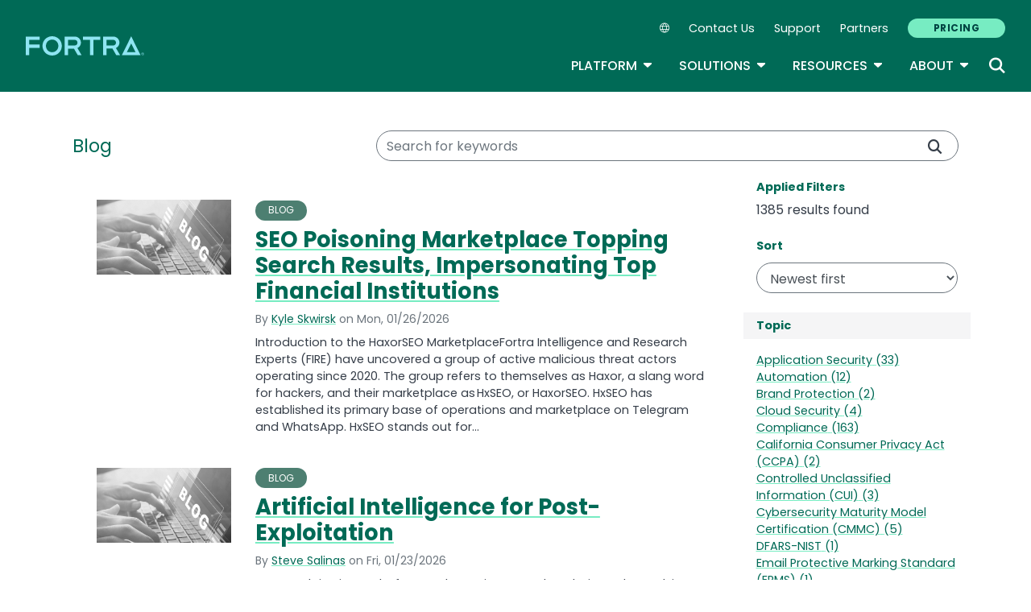

--- FILE ---
content_type: text/html; charset=UTF-8
request_url: https://www.fortra.com/blog
body_size: 23313
content:
<!DOCTYPE html>
<html lang="en" dir="ltr" prefix="og: https://ogp.me/ns#">
<head>
  <meta charset="utf-8" />
<link rel="canonical" href="https://www.fortra.com/blog" />
<meta name="Generator" content="Drupal 10 (https://www.drupal.org)" />
<meta name="MobileOptimized" content="width" />
<meta name="HandheldFriendly" content="true" />
<meta name="viewport" content="width=device-width, initial-scale=1, shrink-to-fit=no" />
<meta name="title" content=" | Fortra" />
<meta name="contentgroup1" content="null" />
<meta name="contentgroup2" content="null" />
<script type="application/ld+json">{
    "@context": "https://schema.org",
    "@graph": [
        {
            "@context": "https://schema.org",
            "@type": "SiteNavigationElement",
            "@id": "#table-of-contents",
            "name": "IBM Power Solutions",
            "url": "https://power.fortra.com"
        },
        {
            "@context": "https://schema.org",
            "@type": "SiteNavigationElement",
            "@id": "#table-of-contents",
            "name": "About",
            "url": "https://www.fortra.com/about"
        },
        {
            "@context": "https://schema.org",
            "@type": "SiteNavigationElement",
            "@id": "#table-of-contents",
            "name": "Company",
            "url": "https://www.fortra.com/about"
        },
        {
            "@context": "https://schema.org",
            "@type": "SiteNavigationElement",
            "@id": "#table-of-contents",
            "name": "Recognition",
            "url": "https://www.fortra.com/about/awards"
        },
        {
            "@context": "https://schema.org",
            "@type": "SiteNavigationElement",
            "@id": "#table-of-contents",
            "name": "Careers",
            "url": "https://www.fortra.com/about/careers"
        },
        {
            "@context": "https://schema.org",
            "@type": "SiteNavigationElement",
            "@id": "#table-of-contents",
            "name": "Our Experts",
            "url": "https://www.fortra.com/about/experts"
        },
        {
            "@context": "https://schema.org",
            "@type": "SiteNavigationElement",
            "@id": "#table-of-contents",
            "name": "Newsroom",
            "url": "https://www.fortra.com/about/newsroom"
        },
        {
            "@context": "https://schema.org",
            "@type": "SiteNavigationElement",
            "@id": "#table-of-contents",
            "name": "Partners",
            "url": "https://www.fortra.com/about/partner-program"
        },
        {
            "@context": "https://schema.org",
            "@type": "SiteNavigationElement",
            "@id": "#table-of-contents",
            "name": "Why Fortra",
            "url": "https://www.fortra.com/about/why-fortra"
        },
        {
            "@context": "https://schema.org",
            "@type": "SiteNavigationElement",
            "@id": "#table-of-contents",
            "name": "Blog",
            "url": "https://www.fortra.com/blog"
        },
        {
            "@context": "https://schema.org",
            "@type": "SiteNavigationElement",
            "@id": "#table-of-contents",
            "name": "CMMC",
            "url": "https://www.fortra.com/compliance/cmmc"
        },
        {
            "@context": "https://schema.org",
            "@type": "SiteNavigationElement",
            "@id": "#table-of-contents",
            "name": "GDPR",
            "url": "https://www.fortra.com/compliance/gdpr-compliance"
        },
        {
            "@context": "https://schema.org",
            "@type": "SiteNavigationElement",
            "@id": "#table-of-contents",
            "name": "HIPAA",
            "url": "https://www.fortra.com/compliance/hipaa"
        },
        {
            "@context": "https://schema.org",
            "@type": "SiteNavigationElement",
            "@id": "#table-of-contents",
            "name": "ITSAR",
            "url": "https://www.fortra.com/compliance/itsar"
        },
        {
            "@context": "https://schema.org",
            "@type": "SiteNavigationElement",
            "@id": "#table-of-contents",
            "name": "NIST CSF",
            "url": "https://www.fortra.com/compliance/nist-csf"
        },
        {
            "@context": "https://schema.org",
            "@type": "SiteNavigationElement",
            "@id": "#table-of-contents",
            "name": "PCI DSS",
            "url": "https://www.fortra.com/compliance/pci-compliance"
        },
        {
            "@context": "https://schema.org",
            "@type": "SiteNavigationElement",
            "@id": "#table-of-contents",
            "name": "Energy &amp; Utilities",
            "url": "https://www.fortra.com/industry/energy-utilities"
        },
        {
            "@context": "https://schema.org",
            "@type": "SiteNavigationElement",
            "@id": "#table-of-contents",
            "name": "Financial",
            "url": "https://www.fortra.com/industry/finance"
        },
        {
            "@context": "https://schema.org",
            "@type": "SiteNavigationElement",
            "@id": "#table-of-contents",
            "name": "Public Sector",
            "url": "https://www.fortra.com/industry/government"
        },
        {
            "@context": "https://schema.org",
            "@type": "SiteNavigationElement",
            "@id": "#table-of-contents",
            "name": "Healthcare",
            "url": "https://www.fortra.com/industry/healthcare"
        },
        {
            "@context": "https://schema.org",
            "@type": "SiteNavigationElement",
            "@id": "#table-of-contents",
            "name": "Manufacturing",
            "url": "https://www.fortra.com/industry/industrial-manufacturing"
        },
        {
            "@context": "https://schema.org",
            "@type": "SiteNavigationElement",
            "@id": "#table-of-contents",
            "name": "Retail",
            "url": "https://www.fortra.com/industry/retail"
        },
        {
            "@context": "https://schema.org",
            "@type": "SiteNavigationElement",
            "@id": "#table-of-contents",
            "name": "SaaS",
            "url": "https://www.fortra.com/industry/saas"
        },
        {
            "@context": "https://schema.org",
            "@type": "SiteNavigationElement",
            "@id": "#table-of-contents",
            "name": "Threat Research",
            "url": "https://www.fortra.com/intelligence"
        },
        {
            "@context": "https://schema.org",
            "@type": "SiteNavigationElement",
            "@id": "#table-of-contents",
            "name": "Ransomware",
            "url": "https://www.fortra.com/intelligence/ransomware"
        },
        {
            "@context": "https://schema.org",
            "@type": "SiteNavigationElement",
            "@id": "#table-of-contents",
            "name": "Platform",
            "url": "https://www.fortra.com/platform"
        },
        {
            "@context": "https://schema.org",
            "@type": "SiteNavigationElement",
            "@id": "#table-of-contents",
            "name": "Platform Overview",
            "url": "https://www.fortra.com/platform"
        },
        {
            "@context": "https://schema.org",
            "@type": "SiteNavigationElement",
            "@id": "#table-of-contents",
            "name": "Data Classification",
            "url": "https://www.fortra.com/platform/data-classification"
        },
        {
            "@context": "https://schema.org",
            "@type": "SiteNavigationElement",
            "@id": "#table-of-contents",
            "name": "Data Loss Prevention",
            "url": "https://www.fortra.com/platform/data-loss-prevention"
        },
        {
            "@context": "https://schema.org",
            "@type": "SiteNavigationElement",
            "@id": "#table-of-contents",
            "name": "Securing AI",
            "url": "https://www.fortra.com/platform/data-loss-prevention/ai"
        },
        {
            "@context": "https://schema.org",
            "@type": "SiteNavigationElement",
            "@id": "#table-of-contents",
            "name": "Cloud Data Protection",
            "url": "https://www.fortra.com/platform/data-loss-prevention/cloud-data-protection"
        },
        {
            "@context": "https://schema.org",
            "@type": "SiteNavigationElement",
            "@id": "#table-of-contents",
            "name": "IP Protection",
            "url": "https://www.fortra.com/platform/data-loss-prevention/ip-protection"
        },
        {
            "@context": "https://schema.org",
            "@type": "SiteNavigationElement",
            "@id": "#table-of-contents",
            "name": "DSPM",
            "url": "https://www.fortra.com/platform/data-security-posture-management"
        },
        {
            "@context": "https://schema.org",
            "@type": "SiteNavigationElement",
            "@id": "#table-of-contents",
            "name": "View all products and services",
            "url": "https://www.fortra.com/products"
        },
        {
            "@context": "https://schema.org",
            "@type": "SiteNavigationElement",
            "@id": "#table-of-contents",
            "name": "Brand Protection",
            "url": "https://www.fortra.com/products/brand-protection"
        },
        {
            "@context": "https://schema.org",
            "@type": "SiteNavigationElement",
            "@id": "#table-of-contents",
            "name": "Offensive Security",
            "url": "https://www.fortra.com/products/offensive-security-overview"
        },
        {
            "@context": "https://schema.org",
            "@type": "SiteNavigationElement",
            "@id": "#table-of-contents",
            "name": "Outflank Security Tooling",
            "url": "https://www.fortra.com/products/outflank-security-tooling"
        },
        {
            "@context": "https://schema.org",
            "@type": "SiteNavigationElement",
            "@id": "#table-of-contents",
            "name": "Core Impact",
            "url": "https://www.fortra.com/products/penetration-testing-software"
        },
        {
            "@context": "https://schema.org",
            "@type": "SiteNavigationElement",
            "@id": "#table-of-contents",
            "name": "Cobalt Strike",
            "url": "https://www.fortra.com/products/software-adversary-simulations-and-red-team-operations"
        },
        {
            "@context": "https://schema.org",
            "@type": "SiteNavigationElement",
            "@id": "#table-of-contents",
            "name": "Resources",
            "url": "https://www.fortra.com/resources"
        },
        {
            "@context": "https://schema.org",
            "@type": "SiteNavigationElement",
            "@id": "#table-of-contents",
            "name": "View all resources",
            "url": "https://www.fortra.com/resources"
        },
        {
            "@context": "https://schema.org",
            "@type": "SiteNavigationElement",
            "@id": "#table-of-contents",
            "name": "Case Studies",
            "url": "https://www.fortra.com/resources?size=n_20_n&amp;filters%5B0%5D%5Bfield%5D=cta_type.keyword&amp;filters%5B0%5D%5Bvalues%5D%5B0%5D=Case%20Study&amp;filters%5B0%5D%5Btype%5D=any&amp;sort%5B0%5D%5Bfield%5D=published_at&amp;sort%5B0%5D%5Bdirection%5D=desc"
        },
        {
            "@context": "https://schema.org",
            "@type": "SiteNavigationElement",
            "@id": "#table-of-contents",
            "name": "Datasheets",
            "url": "https://www.fortra.com/resources?size=n_20_n&amp;filters%5B0%5D%5Bfield%5D=cta_type.keyword&amp;filters%5B0%5D%5Bvalues%5D%5B0%5D=Datasheet&amp;filters%5B0%5D%5Btype%5D=any&amp;sort%5B0%5D%5Bfield%5D=published_at&amp;sort%5B0%5D%5Bdirection%5D=desc"
        },
        {
            "@context": "https://schema.org",
            "@type": "SiteNavigationElement",
            "@id": "#table-of-contents",
            "name": "Guides",
            "url": "https://www.fortra.com/resources?size=n_20_n&amp;filters%5B0%5D%5Bfield%5D=cta_type.keyword&amp;filters%5B0%5D%5Bvalues%5D%5B0%5D=Guide&amp;filters%5B0%5D%5Btype%5D=any&amp;sort%5B0%5D%5Bfield%5D=published_at&amp;sort%5B0%5D%5Bdirection%5D=desc"
        },
        {
            "@context": "https://schema.org",
            "@type": "SiteNavigationElement",
            "@id": "#table-of-contents",
            "name": "Events",
            "url": "https://www.fortra.com/resources?size=n_20_n&amp;filters%5B0%5D%5Bfield%5D=cta_type.keyword&amp;filters%5B0%5D%5Bvalues%5D%5B0%5D=Live%20Event&amp;filters%5B0%5D%5Btype%5D=any&amp;sort%5B0%5D%5Bfield%5D=published_at&amp;sort%5B0%5D%5Bdirection%5D=desc"
        },
        {
            "@context": "https://schema.org",
            "@type": "SiteNavigationElement",
            "@id": "#table-of-contents",
            "name": "Webinars",
            "url": "https://www.fortra.com/resources?size=n_20_n&amp;filters%5B0%5D%5Bfield%5D=cta_type.keyword&amp;filters%5B0%5D%5Bvalues%5D%5B0%5D=On-Demand%20Webinar&amp;filters%5B0%5D%5Btype%5D=any&amp;sort%5B0%5D%5Bfield%5D=published_at&amp;sort%5B0%5D%5Bdirection%5D=desc"
        },
        {
            "@context": "https://schema.org",
            "@type": "SiteNavigationElement",
            "@id": "#table-of-contents",
            "name": "Security Advisories",
            "url": "https://www.fortra.com/security/advisories/research"
        },
        {
            "@context": "https://schema.org",
            "@type": "SiteNavigationElement",
            "@id": "#table-of-contents",
            "name": "Emerging Threats",
            "url": "https://www.fortra.com/security/emerging-threats"
        },
        {
            "@context": "https://schema.org",
            "@type": "SiteNavigationElement",
            "@id": "#table-of-contents",
            "name": "View all solutions",
            "url": "https://www.fortra.com/solutions"
        },
        {
            "@context": "https://schema.org",
            "@type": "SiteNavigationElement",
            "@id": "#table-of-contents",
            "name": "Data Protection",
            "url": "https://www.fortra.com/solutions/data-protection"
        },
        {
            "@context": "https://schema.org",
            "@type": "SiteNavigationElement",
            "@id": "#table-of-contents",
            "name": "Cloud Security",
            "url": "https://www.fortra.com/solutions/data-protection/endpoint-cloud-protection"
        },
        {
            "@context": "https://schema.org",
            "@type": "SiteNavigationElement",
            "@id": "#table-of-contents",
            "name": "Secure File Transfer",
            "url": "https://www.fortra.com/solutions/data-security/secure-file-transfer"
        },
        {
            "@context": "https://schema.org",
            "@type": "SiteNavigationElement",
            "@id": "#table-of-contents",
            "name": "Zero Trust",
            "url": "https://www.fortra.com/solutions/zero-trust"
        },
        {
            "@context": "https://schema.org",
            "@type": "SiteNavigationElement",
            "@id": "#table-of-contents",
            "name": "Phishing Protection",
            "url": "https://www.phishlabs.com/services/brand-protection/customer-phishing-protection"
        },
        {
            "@context": "https://schema.org",
            "@type": "SiteNavigationElement",
            "@id": "#table-of-contents",
            "name": "Domain Monitoring",
            "url": "https://www.phishlabs.com/services/brand-protection/domain-monitoring"
        },
        {
            "@context": "https://schema.org",
            "@type": "SiteNavigationElement",
            "@id": "#table-of-contents",
            "name": "Social Media Protection",
            "url": "https://www.phishlabs.com/services/brand-protection/social-media-protection"
        },
        {
            "@context": "https://schema.org",
            "@type": "SiteNavigationElement",
            "@id": "#table-of-contents",
            "name": "Dark Web Monitoring",
            "url": "https://www.phishlabs.com/services/threat-intelligence/dark-web-monitoring"
        },
        {
            "@context": "https://schema.org",
            "@type": "SiteNavigationElement",
            "@id": "#table-of-contents",
            "name": "Fraud Prevention",
            "url": "https://www.phishlabs.com/solutions/fraud-prevention"
        },
        {
            "@context": "https://schema.org",
            "@type": "SiteNavigationElement",
            "@id": "#table-of-contents",
            "name": "Partners",
            "url": "https://www.fortra.com/about/channel-program"
        },
        {
            "@context": "https://schema.org",
            "@type": "SiteNavigationElement",
            "@id": "#table-of-contents",
            "name": "Contact Us",
            "url": "https://www.fortra.com/contact-us"
        },
        {
            "@context": "https://schema.org",
            "@type": "SiteNavigationElement",
            "@id": "#table-of-contents",
            "name": "Pricing",
            "url": "https://www.fortra.com/pricing"
        },
        {
            "@context": "https://schema.org",
            "@type": "SiteNavigationElement",
            "@id": "#table-of-contents",
            "name": "Support",
            "url": "https://www.fortra.com/support"
        }
    ]
}</script>
<meta http-equiv="x-ua-compatible" content="ie=edge" />
<script type="application/ld+json">{
    "@context": "https://schema.org/",
    "@type": "BlogPosting",
    "mainEntityOfPage": {
        "@type": "WebPage",
        "id": "https://www.fortra.com/blog/seo-poisoning-marketplace-topping-search-results-impersonating-top-financial-institutions"
    },
    "headline": "SEO Poisoning Marketplace Topping Search Results, Impersonating Top Financial Institutions | Fortra",
    "description": "Introduction to the HaxorSEO MarketplaceFortra Intelligence and Research Experts (FIRE) have uncovered a group of active malicious threat actors operating since 2020. The group refers to themselves as Haxor, a slang word for hackers, and their marketplace as\u202fHxSEO, or HaxorSEO. HxSEO has established its primary base of operations and marketplace on Telegram and WhatsApp.\u00a0\u00a0",
    "image": "",
    "author": [
        {
            "@type": "Person",
            "name": "Kyle Skwirsk",
            "url": "https://www.fortra.com/profile/kyle-skwirsk"
        }
    ],
    "datePublished": "2026-01-26",
    "dateModified": "2026-01-26"
}</script>
<script type="application/ld+json">{
    "@context": "https://schema.org",
    "@type": "BreadcrumbList",
    "itemListElement": [
        {
            "@type": "ListItem",
            "position": 1,
            "name": "Home",
            "item": "https://www.fortra.com/"
        },
        {
            "@type": "ListItem",
            "position": 2,
            "name": "Blog"
        }
    ]
}</script>
<link rel="icon" href="/themes/custom/hs/favicon.ico" type="image/vnd.microsoft.icon" />

    <link rel="icon" href="/favicon.ico" sizes="any"> <!-- REVISED (Nov 8)! -->
  <link rel="icon" href="/themes/custom/fortra_parent_2022/favicon.svg" type="image/svg+xml">
  <link rel="apple-touch-icon" href="/themes/custom/fortra_parent_2022/apple-touch-icon.png"/>
  <link rel="manifest" href="/themes/custom/fortra_parent_2022/manifest.json">
      <title>Blog | Fortra</title>
    <link rel="stylesheet" media="all" href="/sites/default/files/css/css_M-5lA4U1P2vGvSc8cWfo9Z_LAg717qiqTixCyuwdbz4.css?delta=0&amp;language=en&amp;theme=hs&amp;include=[base64]" />
<link rel="stylesheet" media="all" href="/sites/default/files/css/css_I2WFcuxtyklxPIDd0nCqqXMhIQmvTjCavNP7KNTJ7Yk.css?delta=1&amp;language=en&amp;theme=hs&amp;include=[base64]" />
<link rel="stylesheet" media="print" href="/sites/default/files/css/css_6NE45QwvKFP4VPVusAeEneDayzsorr4-pFVA_Ym0MjI.css?delta=2&amp;language=en&amp;theme=hs&amp;include=[base64]" />
<link rel="stylesheet" media="all" href="/sites/default/files/css/css_ctc10wgN38_4Od5QDRlR03KqRs-9_SgEx3RDSnWQpd0.css?delta=3&amp;language=en&amp;theme=hs&amp;include=[base64]" />

   
    <!-- VWO start -->
<link rel="preconnect" href="https://dev.visualwebsiteoptimizer.com" />
<script type="text/javascript" id="vwoCode"></script>
<!-- VWO end -->
<!-- TrustArc tag start -->
<div id="consent_blackbar"></div>
<script async="async" src="https://consent.trustarc.com/notice?domain=helpsystems.com&c=teconsent&gtm=1&js=nj&noticeType=bb&text=true&pn=2&cookieLink=https://www.fortra.com/cookie-policy&privacypolicylink=https://www.fortra.com/privacy-policy" crossorigin=""></script>
<script>
    var __dispatched__ = {};
    // Map of previously dispatched preference levels
    /* First step is to register with the CM API to receive callbacks when a
       preference update occurs. You must wait for the CM API
       (PrivacyManagerAPI object) to exist on the page before registering.
    */
    var __i__ = self.postMessage && setInterval(function () {
      if (self.PrivacyManagerAPI && __i__) {
        var apiObject = {
          PrivacyManagerAPI: {
            action: "getConsentDecision",
            timestamp: new Date().getTime(),
            self: self.location.host
          }
        };
        self.top.postMessage(JSON.stringify(apiObject), "*");
        __i__ = clearInterval(__i__);
      }
    }, 50);
    /*
      Callbacks will occur in the form of a PostMessage event.
      This code listens for the appropriately formatted PostMessage event,
      gets the new consent decision, and then pushes the events into the GTM framework. Once the event is submitted, that consent decision is marked in the 'dispatched' map so it does not occur more than once.
    */
    self.addEventListener("message", function (e, d) {
      try {
        if (e.data && (d = JSON.parse(e.data)) && (d = d.PrivacyManagerAPI) && d.capabilities && d.action == "getConsentDecision") {
          var newDecision = self.PrivacyManagerAPI.callApi("getGDPRConsentDecision", self.location.host).consentDecision;
          newDecision && newDecision.forEach(function (label) {
            if (! __dispatched__[label]) {
              self.dataLayer && self.dataLayer.push({
                "event": "GDPR Pref Allows " + label
              });
              __dispatched__[label] = 1;
            }
          });
        }
      } catch (xx) { /** not a cm api message **/
      }
    });

    self.addEventListener("message", function(e, d) {
      var notice_behavior = getCookie('notice_behavior');
      var cmapi_cookie_privacy = getCookie('cmapi_cookie_privacy');
      if ((notice_behavior.indexOf('us') > -1 && (document.cookie.indexOf('cmapi_cookie_privacy') < 0 || cmapi_cookie_privacy.indexOf(2) > -1))
          || (notice_behavior.indexOf('eu') > -1 && cmapi_cookie_privacy.indexOf(2) > -1)) {
          vwoConsent();
      }
    });

    function getCookie(cname) {
      let name = cname + "=";
      let decodedCookie = decodeURIComponent(document.cookie);
      let ca = decodedCookie.split(';');
      for(let i = 0; i <ca.length; i++) {
        let c = ca[i];
        while (c.charAt(0) == ' ') {
          c = c.substring(1);
        }
        if (c.indexOf(name) == 0) {
          return c.substring(name.length, c.length);
        }
      }
      return "";
    }

    function vwoConsent(){
      window._vwo_code || (function() {
      var account_id=344368,
      version=2.1,
      settings_tolerance=2000,
      hide_element='body',
      hide_element_style = 'opacity:0 !important;filter:alpha(opacity=0) !important;background:none !important',
      /* DO NOT EDIT BELOW THIS LINE */
      f=false,w=window,d=document,v=d.querySelector('#vwoCode'),cK='_vwo_'+account_id+'_settings',cc={};try{var c=JSON.parse(localStorage.getItem('_vwo_'+account_id+'_config'));cc=c&&typeof c==='object'?c:{}}catch(e){}var stT=cc.stT==='session'?w.sessionStorage:w.localStorage;code={nonce:v&&v.nonce,use_existing_jquery:function(){return typeof use_existing_jquery!=='undefined'?use_existing_jquery:undefined},library_tolerance:function(){return typeof library_tolerance!=='undefined'?library_tolerance:undefined},settings_tolerance:function(){return cc.sT||settings_tolerance},hide_element_style:function(){return'{'+(cc.hES||hide_element_style)+'}'},hide_element:function(){if(performance.getEntriesByName('first-contentful-paint')[0]){return''}return typeof cc.hE==='string'?cc.hE:hide_element},getVersion:function(){return version},finish:function(e){if(!f){f=true;var t=d.getElementById('_vis_opt_path_hides');if(t)t.parentNode.removeChild(t);if(e)(new Image).src='https://dev.visualwebsiteoptimizer.com/ee.gif?a='+account_id+e}},finished:function(){return f},addScript:function(e){var t=d.createElement('script');t.type='text/javascript';if(e.src){t.src=e.src}else{t.text=e.text}v&&t.setAttribute('nonce',v.nonce);d.getElementsByTagName('head')[0].appendChild(t)},load:function(e,t){var n=this.getSettings(),i=d.createElement('script'),r=this;t=t||{};if(n){i.textContent=n;d.getElementsByTagName('head')[0].appendChild(i);if(!w.VWO||VWO.caE){stT.removeItem(cK);r.load(e)}}else{var o=new XMLHttpRequest;o.open('GET',e,true);o.withCredentials=!t.dSC;o.responseType=t.responseType||'text';o.onload=function(){if(t.onloadCb){return t.onloadCb(o,e)}if(o.status===200||o.status===304){_vwo_code.addScript({text:o.responseText})}else{_vwo_code.finish('&e=loading_failure:'+e)}};o.onerror=function(){if(t.onerrorCb){return t.onerrorCb(e)}_vwo_code.finish('&e=loading_failure:'+e)};o.send()}},getSettings:function(){try{var e=stT.getItem(cK);if(!e){return}e=JSON.parse(e);if(Date.now()>e.e){stT.removeItem(cK);return}return e.s}catch(e){return}},init:function(){if(d.URL.indexOf('__vwo_disable__')>-1)return;var e=this.settings_tolerance();w._vwo_settings_timer=setTimeout(function(){_vwo_code.finish();stT.removeItem(cK)},e);var t;if(this.hide_element()!=='body'){t=d.createElement('style');var n=this.hide_element(),i=n?n+this.hide_element_style():'',r=d.getElementsByTagName('head')[0];t.setAttribute('id','_vis_opt_path_hides');v&&t.setAttribute('nonce',v.nonce);t.setAttribute('type','text/css');if(t.styleSheet)t.styleSheet.cssText=i;else t.appendChild(d.createTextNode(i));r.appendChild(t)}else{t=d.getElementsByTagName('head')[0];var i=d.createElement('div');i.style.cssText='z-index: 2147483647 !important;position: fixed !important;left: 0 !important;top: 0 !important;width: 100% !important;height: 100% !important;background: white !important;display: block !important;';i.setAttribute('id','_vis_opt_path_hides');i.classList.add('_vis_hide_layer');t.parentNode.insertBefore(i,t.nextSibling)}var o=window._vis_opt_url||d.URL,s='https://dev.visualwebsiteoptimizer.com/j.php?a='+account_id+'&u='+encodeURIComponent(o)+'&vn='+version;if(w.location.search.indexOf('_vwo_xhr')!==-1){this.addScript({src:s})}else{this.load(s+'&x=true')}}};w._vwo_code=code;code.init();})();
    }
</script>
      <!-- start Omniconvert.com code -->
      
  <!-- Content Group 1 -->
   <!-- End Content Group 2 -->
    <!-- Google Tag Manager start -->
  <script>(function(w,d,s,l,i){w[l]=w[l]||[];w[l].push({'gtm.start':new Date().getTime(),event:'gtm.js'});var f=d.getElementsByTagName(s)[0],j=d.createElement(s),dl=l!='dataLayer'?'&l='+l:'';j.async=true;j.src='https://www.googletagmanager.com/gtm.js?id='+i+dl;f.parentNode.insertBefore(j,f);})(window,document,'script','dataLayer','GTM-5SVD7PM');</script>
  <!-- Google Tag Manager end -->
      <script type="module" src="https://unpkg.com/@splinetool/viewer@1.9.85/build/spline-viewer.js"></script>
</head>
<body class="layout-one-sidebar layout-sidebar-second page-view-blog path-blog">
    <!-- Google Tag Manager (noscript) -->
  <noscript>
    <iframe src="https://www.googletagmanager.com/ns.html?id=GTM-5SVD7PM" height="0" width="0" style="display:none;visibility:hidden"></iframe>
  </noscript>
  <!-- End Google Tag Manager (noscript) -->
    <a href="#main-content" class="visually-hidden focusable skip-link">
    Skip to main content
  </a>
  
    <div class="dialog-off-canvas-main-canvas" data-off-canvas-main-canvas>
    <div id="page-wrapper">
  <div id="page">
            
    <header id="header" class="header" role="banner" aria-label="Site header">
              <nav class="navbar navbar-expand-xl">
          <div class="logo_container">
								<!--<span class="logo_helper"></span>-->
            <a href="/" title="Home">
              <span class="fortra-logo base-logo">
									<img width="150" height="24" src="https://static.fortra.com/fortra-global-assets/fortra-logo-full.svg?l=1299977208" alt="Fortra" class="logo-full">
									<img src="https://static.fortra.com/fortra-global-assets/fortra-logo-small.svg?l=511242425" alt="Data Classification" data-height-percentage="54" class="logo-small">
							</span>
            </a>
            
          </div>

          <div class="d-flex d-xl-none">
            <div class="language-switcher-language-url block block-language block-language-blocklanguage-interface" id="block-hs-languageswitcher" role="navigation">
  
    
      <div class="content">
      
<div class="dropdown">
  <div class="dropdown-toggle language-toggle" type="button" id="language-switcher" data-toggle="dropdown" aria-expanded="false">
    <i class="fa-sharp fa-light fa-globe"></i>
  </div>
  <div class="dropdown-menu" aria-labelledby="language-switcher"><span hreflang="en" data-drupal-link-system-path="blog" class="en dropdown-item is-active" aria-current="page"><a href="/blog" class="language-link is-active" hreflang="en" data-drupal-link-system-path="blog" aria-current="page">EN</a></span><span hreflang="fr" data-drupal-link-system-path="blog" class="fr dropdown-item"><a href="/fr/blog" class="language-link" hreflang="fr" data-drupal-link-system-path="blog">FR</a></span><span hreflang="de" data-drupal-link-system-path="blog" class="de dropdown-item"><a href="/de/blog" class="language-link" hreflang="de" data-drupal-link-system-path="blog">DE</a></span><span hreflang="it" data-drupal-link-system-path="blog" class="it dropdown-item"><a href="/it/blog" class="language-link" hreflang="it" data-drupal-link-system-path="blog">IT</a></span><span hreflang="ja" data-drupal-link-system-path="blog" class="ja dropdown-item"><a href="/ja/blog" class="language-link" hreflang="ja" data-drupal-link-system-path="blog">JA</a></span><span hreflang="pt-br" data-drupal-link-system-path="blog" class="pt-br dropdown-item"><a href="/pt/blog" class="language-link" hreflang="pt-br" data-drupal-link-system-path="blog">PT</a></span><span hreflang="es" data-drupal-link-system-path="blog" class="es dropdown-item"><a href="/es/blog" class="language-link" hreflang="es" data-drupal-link-system-path="blog">ES</a></span></div>
</div>

    </div>
  </div>

          </div>

          <button class="navbar-toggler col-2 col-md-1" type="button" data-toggle="collapse" data-target="#navbarCollapse" aria-controls="navbarCollapse" aria-expanded="false" aria-label="Toggle navigation">
            <span class="navbar-toggler-icon"></span>
            <span class="navbar-toggler-close"><i class="fa-sharp fa-times" aria-hidden="true"></i></span>
          </button>
          <div class="collapse navbar-collapse ml-auto" id="navbarCollapse">
            <div class="header-menus d-flex flex-fill flex-column align-items-start align-items-xl-end">
                              <div class="ml-auto d-none d-xl-block">
                    <section class="region region-secondary-menu ml-xl-auto d-none d-xl-flex flex-row col-12 flex-wrap align-items-center">
    <div class="language-switcher-language-url block block-language block-language-blocklanguage-interface" id="block-hs-languageswitcher" role="navigation">
  
    
      <div class="content">
      
<div class="dropdown">
  <div class="dropdown-toggle language-toggle" type="button" id="language-switcher" data-toggle="dropdown" aria-expanded="false">
    <i class="fa-sharp fa-light fa-globe"></i>
  </div>
  <div class="dropdown-menu" aria-labelledby="language-switcher"><span hreflang="en" data-drupal-link-system-path="blog" class="en dropdown-item is-active" aria-current="page"><a href="/blog" class="language-link is-active" hreflang="en" data-drupal-link-system-path="blog" aria-current="page">EN</a></span><span hreflang="fr" data-drupal-link-system-path="blog" class="fr dropdown-item"><a href="/fr/blog" class="language-link" hreflang="fr" data-drupal-link-system-path="blog">FR</a></span><span hreflang="de" data-drupal-link-system-path="blog" class="de dropdown-item"><a href="/de/blog" class="language-link" hreflang="de" data-drupal-link-system-path="blog">DE</a></span><span hreflang="it" data-drupal-link-system-path="blog" class="it dropdown-item"><a href="/it/blog" class="language-link" hreflang="it" data-drupal-link-system-path="blog">IT</a></span><span hreflang="ja" data-drupal-link-system-path="blog" class="ja dropdown-item"><a href="/ja/blog" class="language-link" hreflang="ja" data-drupal-link-system-path="blog">JA</a></span><span hreflang="pt-br" data-drupal-link-system-path="blog" class="pt-br dropdown-item"><a href="/pt/blog" class="language-link" hreflang="pt-br" data-drupal-link-system-path="blog">PT</a></span><span hreflang="es" data-drupal-link-system-path="blog" class="es dropdown-item"><a href="/es/blog" class="language-link" hreflang="es" data-drupal-link-system-path="blog">ES</a></span></div>
</div>

    </div>
  </div>
    <nav role="navigation" aria-labelledby="block-secondarynavigation-menu" id="block-secondarynavigation" class="block block-menu navigation menu--secondary-navigation main-menu navbar navbar-expand-xl">
            
  <div class="sr-only" id="block-secondarynavigation-menu">Secondary Navigation</div>
  

        
              <ul region="secondary_menu" class="clearfix nav">
        
                                <li class="nav-item">
                                          
                      <a href="/contact-us" class="nav-link" data-drupal-link-system-path="node/11398">Contact Us</a>
                        </li>
    
                                <li class="nav-item">
                                          
                      <a href="/support" class="nav-link" data-drupal-link-system-path="node/11469">Support</a>
                        </li>
    
                                <li class="nav-item">
                                          
                      <a href="/about/channel-program" class="nav-link" data-drupal-link-system-path="node/11650">Partners</a>
                        </li>
    
                                <li class="nav-item">
                                          
                      <a href="/pricing" class="btn btn-primary nav-link btn btn-primary" data-drupal-link-system-path="node/18717">Pricing</a>
                        </li>
        </ul>
  


  </nav>

  </section>

                                  </div>

                <div class="header-primary ml-xl-auto d-flex flex-column flex-xl-row col-12 justify-content-xl-end">
                    <div id="block-fortramainmenu" class="block block-fortra-core block-fortra-main-menu-block">
  
    
      <div class="content">
              <ul region="primary_menu" class="clearfix main-navigation--nav nav navbar-nav menu-level-">
  
                          
      
      <li class="fmHasChildren dropdown-menu--has-3-columns nav-item menu-name-platform expanded dropdown">
                          
        
                              <div class="btn-group">
    <button id="mlc-dfc15016-8490-47f0-a158-597fabcd006f" type="button" class="nav-link dropdown-toggle dropdown-toggle-split" data-toggle="dropdown" aria-haspopup="true" aria-expanded="false">
    Platform
    <span class="sr-only">Toggle Dropdown</span>
    </button>
            <ul class="dropdown-menu menu-level-1">
  
                          
      
      <li class="dropdown-item">
        
        
                  <a href="/platform" class="fmFullWhite" data-drupal-link-system-path="node/26506">Platform Overview</a>
        
                </li>
                              
      
      <li class="fmColumn fmHasChildren dropdown-submenu expanded dropdown">
        
        
                  <span>Column 1</span>
                  <ul class="dropdown-submenu menu-level-2">
  
                          
      
      <li class="fmHasChildren dropdown-submenu expanded dropdown">
        
        
                  <a href="/solutions/data-protection" class="menu-item__title-link--1" data-drupal-link-system-path="node/24510">Data Protection</a>
                  <ul class="dropdown-submenu menu-level-3">
  
                          
      
      <li class="dropdown-item">
        
        
                  <a href="/platform/data-security-posture-management" title="Continuously discover, classify, and protect sensitive data across cloud environments to prevent exposure risks." data-drupal-link-system-path="node/28268">DSPM</a>
        
                <div class="menu-item-description">Continuously discover, classify, and protect sensitive data across cloud environments to prevent exposure risks.</div>
                </li>
                              
      
      <li class="dropdown-item">
        
        
                  <a href="/platform/data-loss-prevention/cloud-data-protection" title="Secure cloud-stored data through encryption, access controls, and continuous monitoring for compliance." data-drupal-link-system-path="node/29896">Cloud Data Protection</a>
        
                <div class="menu-item-description">Secure cloud-stored data through encryption, access controls, and continuous monitoring for compliance.</div>
                </li>
                              
      
      <li class="dropdown-item">
        
        
                  <a href="/platform/data-classification" title="Automatically identify and label sensitive information to enforce proper handling and regulatory compliance." data-drupal-link-system-path="node/30242">Data Classification</a>
        
                <div class="menu-item-description">Automatically identify and label sensitive information to enforce proper handling and regulatory compliance.</div>
                </li>
                              
      
      <li class="dropdown-item">
        
        
                  <a href="/platform/data-loss-prevention" title="Detect and prevent unauthorized sharing of confidential data across endpoints, networks, and cloud platforms." data-drupal-link-system-path="node/28768">Data Loss Prevention</a>
        
                <div class="menu-item-description">Detect and prevent unauthorized sharing of confidential data across endpoints, networks, and cloud platforms.</div>
                </li>
        </ul>

        
                </li>
        </ul>

        
                </li>
                              
      
      <li class="fmColumn fmHasChildren dropdown-submenu expanded dropdown">
        
        
                  <span>Column 2</span>
                  <ul class="dropdown-submenu menu-level-2">
  
                          
      
      <li class="fmHasChildren dropdown-submenu expanded dropdown">
        
        
                  <a href="/products/brand-protection" class="menu-item__title-link--2" data-drupal-link-system-path="node/24297">Brand Protection</a>
                  <ul class="dropdown-submenu menu-level-3">
  
                          
      
      <li class="dropdown-item">
        
        
                  <a href="https://www.phishlabs.com/services/brand-protection/domain-monitoring" target="_blank" title="Track domain activity to detect impersonation, misuse, or fraudulent registrations targeting your brand." class="external">Domain Monitoring</a>
        
                <div class="menu-item-description">Track domain activity to detect impersonation, misuse, or fraudulent registrations targeting your brand.</div>
                </li>
                              
      
      <li class="dropdown-item">
        
        
                  <a href="https://www.phishlabs.com/services/brand-protection/customer-phishing-protection" target="_blank" title="Block malicious emails, links, and websites to safeguard users against credential theft and scams." class="external">Phishing Protection</a>
        
                <div class="menu-item-description">Block malicious emails, links, and websites to safeguard users against credential theft and scams.</div>
                </li>
                              
      
      <li class="dropdown-item">
        
        
                  <a href="https://www.phishlabs.com/services/brand-protection/social-media-protection" target="_blank" title="Monitor social platforms for impersonation, brand misuse, and leaked sensitive information." class="external">Social Media Protection</a>
        
                <div class="menu-item-description">Monitor social platforms for impersonation, brand misuse, and leaked sensitive information.</div>
                </li>
                              
      
      <li class="dropdown-item">
        
        
                  <a href="https://www.phishlabs.com/services/threat-intelligence/dark-web-monitoring" target="_blank" title="Scan dark web sources for stolen credentials, company data, or emerging cyber threats." class="external">Dark Web Monitoring</a>
        
                <div class="menu-item-description">Scan dark web sources for stolen credentials, company data, or emerging cyber threats.</div>
                </li>
        </ul>

        
                </li>
        </ul>

        
                </li>
                              
      
      <li class="fmColumn fmHasChildren dropdown-submenu expanded dropdown">
        
        
                  <span>Column 3</span>
                  <ul class="dropdown-submenu menu-level-2">
  
                          
      
      <li class="fmHasChildren dropdown-submenu expanded dropdown">
        
        
                  <a href="/products/offensive-security-overview" class="menu-item__title-link--4" data-drupal-link-system-path="node/28254">Offensive Security</a>
                  <ul class="dropdown-submenu menu-level-3">
  
                          
      
      <li class="dropdown-item">
        
        
                  <a href="/products/software-adversary-simulations-and-red-team-operations" title="Advanced adversary simulation platform for red teams to test detection and response effectiveness." data-drupal-link-system-path="node/20228">Cobalt Strike</a>
        
                <div class="menu-item-description">Advanced adversary simulation platform for red teams to test detection and response effectiveness.</div>
                </li>
                              
      
      <li class="dropdown-item">
        
        
                  <a href="/products/penetration-testing-software" title="Comprehensive penetration testing tool enabling safe exploitation and validation of security vulnerabilities." data-drupal-link-system-path="node/18808">Core Impact</a>
        
                <div class="menu-item-description">Comprehensive penetration testing tool enabling safe exploitation and validation of security vulnerabilities.</div>
                </li>
                              
      
      <li class="dropdown-item">
        
        
                  <a href="/products/outflank-security-tooling" title="Red team toolkit providing covert capabilities to emulate sophisticated real-world attacker behaviors." data-drupal-link-system-path="node/25074">Outflank Security Tooling</a>
        
                <div class="menu-item-description">Red team toolkit providing covert capabilities to emulate sophisticated real-world attacker behaviors.</div>
                </li>
        </ul>

        
                </li>
        </ul>

        
                </li>
                              
      
      <li class="dropdown-item">
        
        
                  <a href="/products" class="fmFullDusk" data-drupal-link-system-path="node/25940">View all products and services</a>
        
                </li>
        </ul>

  </div>

        
                </li>
                              
      
      <li class="fmHasChildren dropdown-menu--has-3-columns nav-item menu-name-solutions expanded dropdown">
                          
        
                              <div class="btn-group">
    <button id="mlc-1f9bac62-e420-413f-b820-ee02e07f926c" type="button" class="nav-link dropdown-toggle dropdown-toggle-split" data-toggle="dropdown" aria-haspopup="true" aria-expanded="false">
    Solutions
    <span class="sr-only">Toggle Dropdown</span>
    </button>
            <ul class="dropdown-menu menu-level-1">
  
                          
      
      <li class="fmColumn fmHasChildren dropdown-submenu expanded dropdown">
        
        
                  <span>Column 1</span>
                  <ul class="dropdown-submenu menu-level-2">
  
                          
      
      <li class="fmHasChildren dropdown-submenu expanded dropdown">
        
        
                  <span class="bold">Industry Specific</span>
                  <ul class="dropdown-submenu menu-level-3">
  
                          
      
      <li class="dropdown-item">
        
        
                  <a href="/industry/finance" data-drupal-link-system-path="node/25896">Financial</a>
        
                </li>
                              
      
      <li class="dropdown-item">
        
        
                  <a href="/industry/government" data-drupal-link-system-path="node/24247">Public Sector</a>
        
                </li>
                              
      
      <li class="dropdown-item">
        
        
                  <a href="/industry/energy-utilities" data-drupal-link-system-path="node/27831">Energy &amp; Utilities</a>
        
                </li>
                              
      
      <li class="dropdown-item">
        
        
                  <a href="/industry/healthcare" data-drupal-link-system-path="node/26172">Healthcare</a>
        
                </li>
                              
      
      <li class="dropdown-item">
        
        
                  <a href="/industry/industrial-manufacturing" data-drupal-link-system-path="node/26071">Manufacturing</a>
        
                </li>
                              
      
      <li class="dropdown-item">
        
        
                  <a href="/industry/retail" data-drupal-link-system-path="node/26288">Retail</a>
        
                </li>
                              
      
      <li class="dropdown-item">
        
        
                  <a href="/industry/saas" data-drupal-link-system-path="node/26782">SaaS</a>
        
                </li>
        </ul>

        
                </li>
        </ul>

        
                </li>
                              
      
      <li class="fmColumn fmHasChildren dropdown-submenu expanded dropdown">
        
        
                  <span>Column 2</span>
                  <ul class="dropdown-submenu menu-level-2">
  
                          
      
      <li class="fmHasChildren dropdown-submenu expanded dropdown">
        
        
                  <span class="bold">Compliance &amp; Frameworks</span>
                  <ul class="dropdown-submenu menu-level-3">
  
                          
      
      <li class="dropdown-item">
        
        
                  <a href="/compliance/pci-compliance" data-drupal-link-system-path="node/11146">PCI DSS</a>
        
                </li>
                              
      
      <li class="dropdown-item">
        
        
                  <a href="/compliance/itsar" data-drupal-link-system-path="node/27827">ITSAR</a>
        
                </li>
                              
      
      <li class="dropdown-item">
        
        
                  <a href="/compliance/nist-csf" data-drupal-link-system-path="node/26532">NIST CSF</a>
        
                </li>
                              
      
      <li class="dropdown-item">
        
        
                  <a href="/compliance/gdpr-compliance" data-drupal-link-system-path="node/15361">GDPR</a>
        
                </li>
                              
      
      <li class="dropdown-item">
        
        
                  <a href="/compliance/hipaa" data-drupal-link-system-path="node/11145">HIPAA</a>
        
                </li>
                              
      
      <li class="dropdown-item">
        
        
                  <a href="/compliance/cmmc" data-drupal-link-system-path="node/30133">CMMC</a>
        
                </li>
                              
      
      <li class="dropdown-item">
        
        
                  <a href="/solutions/zero-trust" data-drupal-link-system-path="node/24746">Zero Trust</a>
        
                </li>
        </ul>

        
                </li>
        </ul>

        
                </li>
                              
      
      <li class="fmColumn fmHasChildren dropdown-submenu expanded dropdown">
        
        
                  <span>Column 3</span>
                  <ul class="dropdown-submenu menu-level-2">
  
                          
      
      <li class="fmHasChildren dropdown-submenu expanded dropdown">
        
        
                  <span class="bold">Business Needs</span>
                  <ul class="dropdown-submenu menu-level-3">
  
                          
      
      <li class="dropdown-item">
        
        
                  <a href="/platform/data-loss-prevention/ai">Securing AI</a>
        
                </li>
                              
      
      <li class="dropdown-item">
        
        
                  <a href="/platform/data-loss-prevention/ip-protection" data-drupal-link-system-path="node/29691">IP Protection</a>
        
                </li>
                              
      
      <li class="dropdown-item">
        
        
                  <a href="/intelligence/ransomware" data-drupal-link-system-path="node/26822">Ransomware</a>
        
                </li>
                              
      
      <li class="dropdown-item">
        
        
                  <a href="/solutions/data-protection/endpoint-cloud-protection" data-drupal-link-system-path="node/28314">Cloud Security</a>
        
                </li>
                              
      
      <li class="dropdown-item">
        
        
                  <a href="https://www.phishlabs.com/solutions/fraud-prevention" target="_blank" class="external">Fraud Prevention</a>
        
                </li>
                              
      
      <li class="dropdown-item">
        
        
                  <a href="/solutions/data-security/secure-file-transfer">Secure File Transfer</a>
        
                </li>
                              
      
      <li class="dropdown-item">
        
        
                  <a href="https://power.fortra.com" target="_blank" class="external">IBM Power Solutions</a>
        
                </li>
        </ul>

        
                </li>
        </ul>

        
                </li>
                              
      
      <li class="dropdown-item">
        
        
                  <a href="/solutions" class="fmFullDusk" data-drupal-link-system-path="node/14687">View all solutions</a>
        
                </li>
        </ul>

  </div>

        
                </li>
                              
      
      <li class="fmHasChildren dropdown-menu--has-3-columns nav-item menu-name-resources expanded active dropdown">
                          
        
                              <div class="btn-group">
    <button id="mlc-1ff20a96-fbf1-4133-b313-08816785f858" type="button" class="nav-link dropdown-toggle dropdown-toggle-split" data-toggle="dropdown" aria-haspopup="true" aria-expanded="false">
    Resources
    <span class="sr-only">Toggle Dropdown</span>
    </button>
            <ul class="dropdown-menu menu-level-1">
  
                          
      
      <li class="fmColumn fmHasChildren dropdown-submenu expanded dropdown">
        
        
                  <span>Column 1</span>
                  <ul class="dropdown-submenu menu-level-2">
  
                          
      
      <li class="dropdown-item">
        
        
                  <a href="/intelligence" data-drupal-link-system-path="node/24659">Threat Research</a>
        
                </li>
                              
      
      <li class="dropdown-item">
        
        
                  <a href="/security/emerging-threats" data-drupal-link-system-path="security/emerging-threats">Emerging Threats</a>
        
                </li>
                              
      
      <li class="dropdown-item">
        
        
                  <a href="/security/advisories/research" data-drupal-link-system-path="security/advisories/research">Security Advisories</a>
        
                </li>
        </ul>

        
                </li>
                              
      
      <li class="fmColumn fmHasChildren dropdown-submenu expanded dropdown">
        
        
                  <span>Column 2</span>
                  <ul class="dropdown-submenu menu-level-2">
  
                          
      
      <li class="dropdown-item">
        
        
                  <a href="/resources?size=n_20_n&amp;filters%5B0%5D%5Bfield%5D=cta_type.keyword&amp;filters%5B0%5D%5Bvalues%5D%5B0%5D=Live%20Event&amp;filters%5B0%5D%5Btype%5D=any&amp;sort%5B0%5D%5Bfield%5D=published_at&amp;sort%5B0%5D%5Bdirection%5D=desc" data-drupal-link-query="{&quot;filters&quot;:[{&quot;field&quot;:&quot;cta_type.keyword&quot;,&quot;values&quot;:[&quot;Live Event&quot;],&quot;type&quot;:&quot;any&quot;}],&quot;size&quot;:&quot;n_20_n&quot;,&quot;sort&quot;:[{&quot;field&quot;:&quot;published_at&quot;,&quot;direction&quot;:&quot;desc&quot;}]}" data-drupal-link-system-path="node/27474">Events</a>
        
                </li>
                              
      
      <li class="dropdown-item">
        
        
                  <a href="/resources?size=n_20_n&amp;filters%5B0%5D%5Bfield%5D=cta_type.keyword&amp;filters%5B0%5D%5Bvalues%5D%5B0%5D=On-Demand%20Webinar&amp;filters%5B0%5D%5Btype%5D=any&amp;sort%5B0%5D%5Bfield%5D=published_at&amp;sort%5B0%5D%5Bdirection%5D=desc" data-drupal-link-query="{&quot;filters&quot;:[{&quot;field&quot;:&quot;cta_type.keyword&quot;,&quot;values&quot;:[&quot;On-Demand Webinar&quot;],&quot;type&quot;:&quot;any&quot;}],&quot;size&quot;:&quot;n_20_n&quot;,&quot;sort&quot;:[{&quot;field&quot;:&quot;published_at&quot;,&quot;direction&quot;:&quot;desc&quot;}]}" data-drupal-link-system-path="node/27474">Webinars</a>
        
                </li>
                              
      
      <li class="dropdown-item">
        
        
                  <a href="/resources?size=n_20_n&amp;filters%5B0%5D%5Bfield%5D=cta_type.keyword&amp;filters%5B0%5D%5Bvalues%5D%5B0%5D=Case%20Study&amp;filters%5B0%5D%5Btype%5D=any&amp;sort%5B0%5D%5Bfield%5D=published_at&amp;sort%5B0%5D%5Bdirection%5D=desc" data-drupal-link-query="{&quot;filters&quot;:[{&quot;field&quot;:&quot;cta_type.keyword&quot;,&quot;values&quot;:[&quot;Case Study&quot;],&quot;type&quot;:&quot;any&quot;}],&quot;size&quot;:&quot;n_20_n&quot;,&quot;sort&quot;:[{&quot;field&quot;:&quot;published_at&quot;,&quot;direction&quot;:&quot;desc&quot;}]}" data-drupal-link-system-path="node/27474">Case Studies</a>
        
                </li>
        </ul>

        
                </li>
                              
      
      <li class="fmColumn fmHasChildren dropdown-submenu expanded active dropdown">
        
        
                  <span class="active">Column 3</span>
                  <ul class="dropdown-submenu menu-level-2">
  
                          
      
      <li class="dropdown-item active">
        
        
                  <a href="/blog" class="active is-active" data-drupal-link-system-path="blog" aria-current="page">Blog</a>
        
                </li>
                              
      
      <li class="dropdown-item">
        
        
                  <a href="/resources?size=n_20_n&amp;filters%5B0%5D%5Bfield%5D=cta_type.keyword&amp;filters%5B0%5D%5Bvalues%5D%5B0%5D=Datasheet&amp;filters%5B0%5D%5Btype%5D=any&amp;sort%5B0%5D%5Bfield%5D=published_at&amp;sort%5B0%5D%5Bdirection%5D=desc" data-drupal-link-query="{&quot;filters&quot;:[{&quot;field&quot;:&quot;cta_type.keyword&quot;,&quot;values&quot;:[&quot;Datasheet&quot;],&quot;type&quot;:&quot;any&quot;}],&quot;size&quot;:&quot;n_20_n&quot;,&quot;sort&quot;:[{&quot;field&quot;:&quot;published_at&quot;,&quot;direction&quot;:&quot;desc&quot;}]}" data-drupal-link-system-path="node/27474">Datasheets</a>
        
                </li>
                              
      
      <li class="dropdown-item">
        
        
                  <a href="/resources?size=n_20_n&amp;filters%5B0%5D%5Bfield%5D=cta_type.keyword&amp;filters%5B0%5D%5Bvalues%5D%5B0%5D=Guide&amp;filters%5B0%5D%5Btype%5D=any&amp;sort%5B0%5D%5Bfield%5D=published_at&amp;sort%5B0%5D%5Bdirection%5D=desc" data-drupal-link-query="{&quot;filters&quot;:[{&quot;field&quot;:&quot;cta_type.keyword&quot;,&quot;values&quot;:[&quot;Guide&quot;],&quot;type&quot;:&quot;any&quot;}],&quot;size&quot;:&quot;n_20_n&quot;,&quot;sort&quot;:[{&quot;field&quot;:&quot;published_at&quot;,&quot;direction&quot;:&quot;desc&quot;}]}" data-drupal-link-system-path="node/27474">Guides</a>
        
                </li>
        </ul>

        
                </li>
                              
      
      <li class="dropdown-item">
        
        
                  <a href="/resources" class="fmButton" data-drupal-link-system-path="node/27474">View all resources</a>
        
                </li>
        </ul>

  </div>

        
                </li>
                              
      
      <li class="fmHasChildren nav-item menu-name-about expanded dropdown">
                          
        
                              <div class="btn-group">
    <button id="mlc-9e4f55fa-628a-4e80-96c0-355e820e1674" type="button" class="nav-link dropdown-toggle dropdown-toggle-split" data-toggle="dropdown" aria-haspopup="true" aria-expanded="false">
    About
    <span class="sr-only">Toggle Dropdown</span>
    </button>
            <ul class="dropdown-menu menu-level-1">
  
                          
      
      <li class="dropdown-item">
        
        
                  <a href="/about/why-fortra" data-drupal-link-system-path="node/27504">Why Fortra</a>
        
                </li>
                              
      
      <li class="dropdown-item">
        
        
                  <a href="/about/experts" data-drupal-link-system-path="node/26855">Our Experts</a>
        
                </li>
                              
      
      <li class="dropdown-item">
        
        
                  <a href="/about/partner-program">Partners</a>
        
                </li>
                              
      
      <li class="dropdown-item">
        
        
                  <a href="/about/awards" data-drupal-link-system-path="node/27122">Recognition</a>
        
                </li>
                              
      
      <li class="dropdown-item">
        
        
                  <a href="/about/newsroom" data-drupal-link-system-path="about/newsroom">Newsroom</a>
        
                </li>
                              
      
      <li class="dropdown-item">
        
        
                  <a href="/about" data-drupal-link-system-path="node/28295">Company</a>
        
                </li>
                              
      
      <li class="dropdown-item">
        
        
                  <a href="/about/careers" data-drupal-link-system-path="node/18775">Careers</a>
        
                </li>
        </ul>

  </div>

        
                </li>
        </ul>




    </div>
  </div>
<div class="multi-searchbox-form block block-fortra-multisearch block-multisearchbox-block" data-drupal-selector="multi-searchbox-form" id="block-hs-fortramultisitesearchsearchboxblock">
  
    
      <div class="content">
      <div class="searchbar-form">
<form action="/blog" method="post" id="multi-searchbox-form" accept-charset="UTF-8">
  



          <fieldset class="js-form-item js-form-type-textfield form-type-textfield js-form-item-searchtext form-item-searchtext form-no-label form-group">
          <label for="edit-searchtext" class="sr-only js-form-required form-required">Search</label>
                    <input class="required form-control" placeholder="Search" data-drupal-selector="edit-searchtext" type="text" id="edit-searchtext" name="searchtext" value="" size="60" maxlength="128" required="required" aria-required="true" data-bef-auto-submit-exclude="" />

                      </fieldset>
<input autocomplete="off" data-drupal-selector="form-ts2gngevcvr8gckbl6ukh2hv8tkl07inruyfm5rthxu" type="hidden" name="form_build_id" value="form-Ts2gNGevcvR8gCKbL6UKH2hv8TKL07iNruYfm5RthXU" class="form-control" data-bef-auto-submit-exclude="" />
<input data-drupal-selector="edit-multi-searchbox-form" type="hidden" name="form_id" value="multi_searchbox_form" class="form-control" data-bef-auto-submit-exclude="" />
<div data-drupal-selector="edit-actions" class="form-actions js-form-wrapper form-group" id="edit-actions"><input class="search-button form-submit btn btn-primary button js-form-submit form-control" data-drupal-selector="edit-submit" type="submit" id="edit-submit" name="op" value="" data-bef-auto-submit-exclude="" />
</div>

</form>
 </div><div class="searchbar-icon"><i class="fa-sharp fa-search" aria-hidden="true"></i></div>
    </div>
  </div>


                                  </div>
                          </div>
          </div>
        </nav>
          </header>

    <div id="main-wrapper" class="layout-main-wrapper clearfix">
        <div id="main" class="container">
      <div class="views-exposed-form bef-exposed-form block block-views block-views-exposed-filter-blockblog-page-1 row" data-bef-auto-submit-full-form="" data-bef-auto-submit="" data-bef-auto-submit-delay="500" data-drupal-selector="views-exposed-form-blog-page-1" id="block-blog-filters">
  <div class="col-8 col-sm-4">
    
          <h2>Blog</h2>
        
    

  </div>
  <div class="col-4 text-right d-sm-none">
    <a class="mobile-filter" href="#sidebar_second" role="button" data-toggle="collapse" aria-expanded="false"  aria-controls="sidebar_second">
      Filter
    </a>
  </div>
      <div class="content col-sm-8">
      
<form action="/blog" method="get" id="views-exposed-form-blog-page-1" accept-charset="UTF-8">
  <div class="form-row">
  



          <fieldset class="js-form-item js-form-type-textfield form-type-textfield js-form-item-keys form-item-keys form-no-label form-group">
          <label for="edit-keys--2" class="sr-only">Keywords</label>
                    <input data-bef-auto-submit-exclude="" placeholder="Search for keywords" data-drupal-selector="edit-keys" type="text" id="edit-keys--2" name="keys" value="" size="30" maxlength="128" class="form-control" />

                      </fieldset>




          <fieldset class="js-form-item js-form-type-select form-type-select js-form-item-sort-bef-combine form-item-sort-bef-combine form-no-label form-group">
          <label for="edit-sort-bef-combine--2" class="sr-only">Sort</label>
                    
<select class="form-control form-select" data-drupal-selector="edit-sort-bef-combine" id="edit-sort-bef-combine--2" name="sort_bef_combine"><option value="published_at_DESC" selected="selected">Newest first</option><option value="published_at_ASC">Oldest first</option><option value="search_api_relevance_1_DESC">Best match</option><option value="title_ASC">Title A-Z</option><option value="title_DESC">Title Z-A</option></select>
                      </fieldset>
<div data-drupal-selector="edit-actions" class="form-actions js-form-wrapper form-group" id="edit-actions--2"><input data-bef-auto-submit-click="" class="search-button button js-form-submit form-submit btn btn-primary form-control" data-drupal-selector="edit-submit-blog-2" type="submit" id="edit-submit-blog--2" value="" data-bef-auto-submit-exclude="" />
</div>

</div>

</form>

    </div>
  </div>


    <div class="row row-offcanvas row-offcanvas-left clearfix">
      <main class="main-content col order-last" id="content" role="main">
        <section class="section">
          <a id="main-content" tabindex="-1"></a>
          <h1></h1>
                                  <div data-drupal-messages-fallback class="hidden"></div>
<div id="block-hs-content" class="block block-system block-system-main-block">
  
    
      <div class="content">
      <div class="views-element-container"><div class="view view-blog view-id-blog view-display-id-page_1 js-view-dom-id-3717cbfc91649f0754f9954e68dc51eb836cb551d02727831d865233ee18f37e">
  
    
      
            <div class="container">
        <div class="view-content">
              <div class="views-row">
    <div class="views-field views-field-search-api-rendered-item"><span class="field-content">


    
<article class="node node--type-blog node--view-mode-search-index node--media-thumbnail">
  <div class="container">
    <div class="row">
      <div class="node--media d-none d-lg-block col-lg-3">
        <a href="/blog/seo-poisoning-marketplace-topping-search-results-impersonating-top-financial-institutions">
          <div class="node--media-link">
                          <div class="resource-image">
                                  <div class="field--name-field-media">
                                          <div class="resource-cta--media blog"></div>
                                      </div>
                              </div>
                      </div>
        </a>
      </div>
      <div class="col-12 col-lg-9 d-flex flex-column">
                          <div class="node-type d-block"><div class="d-inline-block node-type-title">Blog</div></div>
                  <a class="order-2 order-md-0" href="/blog/seo-poisoning-marketplace-topping-search-results-impersonating-top-financial-institutions">
            <h3 class="node--title">
                              SEO Poisoning Marketplace Topping Search Results, Impersonating Top Financial Institutions
                          </h3>
          </a>
        
                              <div class="node--submitted order-1 order-md-0">
                                                                                                                            
                                      By <a href="/profile/kyle-skwirsk">Kyle Skwirsk</a> on Mon, 01/26/2026
                                                            </div>
                  
                  <div class="node--body d-none d-sm-block order-sm-3 order-md-0">
                                            Introduction to the HaxorSEO MarketplaceFortra Intelligence and Research Experts (FIRE) have uncovered a group of active malicious threat actors operating since 2020. The group refers to themselves as Haxor, a slang word for hackers, and their marketplace as HxSEO, or HaxorSEO. HxSEO has established its primary base of operations and marketplace on Telegram and WhatsApp.  HxSEO stands out for...                    </div>
        
                                </div>
    </div>
  </div>
</article>
</span></div>
  </div>
    <div class="views-row">
    <div class="views-field views-field-search-api-rendered-item"><span class="field-content">


    
<article class="node node--type-blog node--view-mode-search-index node--media-thumbnail">
  <div class="container">
    <div class="row">
      <div class="node--media d-none d-lg-block col-lg-3">
        <a href="/blog/artificial-intelligence-post-exploitation">
          <div class="node--media-link">
                          <div class="resource-image">
                                  <div class="field--name-field-media">
                                          <div class="resource-cta--media blog"></div>
                                      </div>
                              </div>
                      </div>
        </a>
      </div>
      <div class="col-12 col-lg-9 d-flex flex-column">
                          <div class="node-type d-block"><div class="d-inline-block node-type-title">Blog</div></div>
                  <a class="order-2 order-md-0" href="/blog/artificial-intelligence-post-exploitation">
            <h3 class="node--title">
                              Artificial Intelligence for Post-Exploitation
                          </h3>
          </a>
        
                              <div class="node--submitted order-1 order-md-0">
                                                                                                                            
                                      By <a href="/profile/steve-salinas">Steve Salinas</a> on Fri, 01/23/2026
                                                            </div>
                  
                  <div class="node--body d-none d-sm-block order-sm-3 order-md-0">
                                            Post-exploitation tasks frequently require manual analysis, such as relying on an operators’ expertise to scan a target environment for sensitive information that could support in the pursuit of an objective. For example, searching file shares and internal applications for sensitive information of credentials. These tasks are often time consuming, but can be dramatically improved with the...                    </div>
        
                                </div>
    </div>
  </div>
</article>
</span></div>
  </div>
    <div class="views-row">
    <div class="views-field views-field-search-api-rendered-item"><span class="field-content">


    
<article class="node node--type-blog node--view-mode-search-index node--media-thumbnail">
  <div class="container">
    <div class="row">
      <div class="node--media d-none d-lg-block col-lg-3">
        <a href="/blog/fortra-secure-email-gateway-62-major-leap-forward-threat-detection-and-security">
          <div class="node--media-link">
                          <div class="resource-image">
                                  <div class="field--name-field-media">
                                          <div class="resource-cta--media blog"></div>
                                      </div>
                              </div>
                      </div>
        </a>
      </div>
      <div class="col-12 col-lg-9 d-flex flex-column">
                          <div class="node-type d-block"><div class="d-inline-block node-type-title">Blog</div></div>
                  <a class="order-2 order-md-0" href="/blog/fortra-secure-email-gateway-62-major-leap-forward-threat-detection-and-security">
            <h3 class="node--title">
                              Fortra Secure Email Gateway 6.2: A Major Leap Forward in Threat Detection and Security
                          </h3>
          </a>
        
                              <div class="node--submitted order-1 order-md-0">
                                                                                                                            
                                      By <a href="/profile/experts-at-fortra">Cybersecurity Experts at Fortra</a> on Thu, 01/22/2026
                                                            </div>
                  
                  <div class="node--body d-none d-sm-block order-sm-3 order-md-0">
                                            The 6.2 release of Fortra’s Secure Email Gateway marks a significant milestone in email security. This major update introduces cutting-edge enhancements powered by the Fortra Threat Brain, designed to deliver superior protection against phishing, malware, and spam.What&#039;s New in Version 6.2?At the heart of this release is the Fortra Threat Brain, a sophisticated intelligence engine that aggregates...                    </div>
        
                                </div>
    </div>
  </div>
</article>
</span></div>
  </div>
    <div class="views-row">
    <div class="views-field views-field-search-api-rendered-item"><span class="field-content">


    
<article class="node node--type-blog node--view-mode-search-index">
  <div class="container">
    <div class="row">
      <div class="node--media d-none d-lg-block col-lg-3">
        <a href="/blog/fortra-patch-priority-index-december-2025">
          <div class="node--media-link">
                          <div class="resource-image">
                                  
            <div class="field field--name-field-media field--type-entity-reference field--label-hidden field__item">  <a href="/blog/fortra-patch-priority-index-december-2025"><img loading="lazy" src="/sites/default/files/styles/circle_icon/public/2025-06/-fta-corp-patch-priority-index-blog.png?itok=UlpXNeSH" width="300" height="169" alt="Fortra Patch Priority Index" class="image-style-circle-icon" />

</a>
</div>
      
                              </div>
                      </div>
        </a>
      </div>
      <div class="col-12 col-lg-9 d-flex flex-column">
                          <div class="node-type d-block"><div class="d-inline-block node-type-title">Blog</div></div>
                  <a class="order-2 order-md-0" href="/blog/fortra-patch-priority-index-december-2025">
            <h3 class="node--title">
                              Fortra Patch Priority Index for December 2025
                          </h3>
          </a>
        
                              <div class="node--submitted order-1 order-md-0">
                                                                                                                            
                                      By <a href="/profile/lane-thames">Lane Thames</a> on Wed, 01/21/2026
                                                            </div>
                  
                  <div class="node--body d-none d-sm-block order-sm-3 order-md-0">
                                            Fortra&#039;s December 2025 Patch Priority Index (PPI) brings together important vulnerabilities for Microsoft and Google.Up first on the list are patches for Microsoft Edge (Chromium-based) that resolve 13 type confusion, inappropriate implementation, and use after free vulnerabilities.Next on the list are patches for Microsoft Office, Word, Access, Outlook and Excel. These patches resolve 13 remote...                    </div>
        
                                </div>
    </div>
  </div>
</article>
</span></div>
  </div>
    <div class="views-row">
    <div class="views-field views-field-search-api-rendered-item"><span class="field-content">


    
<article class="node node--type-blog node--view-mode-search-index">
  <div class="container">
    <div class="row">
      <div class="node--media d-none d-lg-block col-lg-3">
        <a href="/blog/overlooked-microsoft-365-security-gaps-and-how-close-them-quickly">
          <div class="node--media-link">
                          <div class="resource-image">
                                  
            <div class="field field--name-field-media field--type-entity-reference field--label-hidden field__item">  <a href="/blog/overlooked-microsoft-365-security-gaps-and-how-close-them-quickly"><img loading="lazy" src="/sites/default/files/styles/circle_icon/public/blog-fta-1200x678.jpg?itok=fyVEGETr" width="300" height="169" alt="Fortra Blog" class="image-style-circle-icon" />

</a>
</div>
      
                              </div>
                      </div>
        </a>
      </div>
      <div class="col-12 col-lg-9 d-flex flex-column">
                          <div class="node-type d-block"><div class="d-inline-block node-type-title">Blog</div></div>
                  <a class="order-2 order-md-0" href="/blog/overlooked-microsoft-365-security-gaps-and-how-close-them-quickly">
            <h3 class="node--title">
                               Overlooked Microsoft 365 Security Gaps and How to Close Them Quickly
                          </h3>
          </a>
        
                              <div class="node--submitted order-1 order-md-0">
                                                                                                                            
                                      By <a href="/profile/heather-wiederhoeft">Heather Wiederhoeft</a> on Tue, 01/20/2026
                                                            </div>
                  
                  <div class="node--body d-none d-sm-block order-sm-3 order-md-0">
                                Discover common Microsoft 365 security risks — from misconfigurations to IAM weaknesses — and learn how to protect sensitive data and reduce breach exposure.
                    </div>
        
                                </div>
    </div>
  </div>
</article>
</span></div>
  </div>
    <div class="views-row">
    <div class="views-field views-field-search-api-rendered-item"><span class="field-content">


    
<article class="node node--type-blog node--view-mode-search-index">
  <div class="container">
    <div class="row">
      <div class="node--media d-none d-lg-block col-lg-3">
        <a href="/blog/bec-global-insights-report-december-2025">
          <div class="node--media-link">
                          <div class="resource-image">
                                  
            <div class="field field--name-field-media field--type-entity-reference field--label-hidden field__item">  <a href="/blog/bec-global-insights-report-december-2025"><img loading="lazy" src="/sites/default/files/styles/circle_icon/public/2025-11/fta-corp-phishing-case-study-blog-2.jpg?itok=hYfnEZv0" width="300" height="169" alt="phishing-hook" class="image-style-circle-icon" />

</a>
</div>
      
                              </div>
                      </div>
        </a>
      </div>
      <div class="col-12 col-lg-9 d-flex flex-column">
                          <div class="node-type d-block"><div class="d-inline-block node-type-title">Blog</div></div>
                  <a class="order-2 order-md-0" href="/blog/bec-global-insights-report-december-2025">
            <h3 class="node--title">
                              BEC Global Insights Report: December 2025
                          </h3>
          </a>
        
                              <div class="node--submitted order-1 order-md-0">
                                                                                                                            
                                      By <a href="/profile/jt-newby">JT Newby</a> on Fri, 01/16/2026
                                                            </div>
                  
                  <div class="node--body d-none d-sm-block order-sm-3 order-md-0">
                                This report from Fortra Intelligence &amp; Research Experts (FIRE) outlines key BEC trends for December 2025 based on active defense engagements. Findings include a 1% increase in overall attack volume compared to November, with gift cards as the leading cash-out method (52.8%) and Apple Store cards being most requested (50%). 
                    </div>
        
                                </div>
    </div>
  </div>
</article>
</span></div>
  </div>
    <div class="views-row">
    <div class="views-field views-field-search-api-rendered-item"><span class="field-content">


    
<article class="node node--type-blog node--view-mode-search-index node--media-thumbnail">
  <div class="container">
    <div class="row">
      <div class="node--media d-none d-lg-block col-lg-3">
        <a href="/blog/wef-ai-overtakes-ransomware-fastest-growing-cyber-risk">
          <div class="node--media-link">
                          <div class="resource-image">
                                  <div class="field--name-field-media">
                                          <div class="resource-cta--media blog"></div>
                                      </div>
                              </div>
                      </div>
        </a>
      </div>
      <div class="col-12 col-lg-9 d-flex flex-column">
                          <div class="node-type d-block"><div class="d-inline-block node-type-title">Blog</div></div>
                  <a class="order-2 order-md-0" href="/blog/wef-ai-overtakes-ransomware-fastest-growing-cyber-risk">
            <h3 class="node--title">
                              WEF: AI Overtakes Ransomware as Fastest-Growing Cyber Risk
                          </h3>
          </a>
        
                              <div class="node--submitted order-1 order-md-0">
                                                                                                                            
                                      By <a href="/profile/graham-cluley">Graham Cluley</a> on Thu, 01/15/2026
                                                            </div>
                  
                  <div class="node--body d-none d-sm-block order-sm-3 order-md-0">
                                            We can no longer say that artificial intelligence is a &quot;future risk&quot;, lurking somewhere on a speculative threat horizon. The truth is that it is a fast-growing cybersecurity risk that organizations are facing today.That&#039;s not just my opinion, that&#039;s also the message that comes loud and clear from the World Economic Forum&#039;s newly-published &quot;Global Cybersecurity Outlook 2026.&quot; As the report bluntly...                    </div>
        
                                </div>
    </div>
  </div>
</article>
</span></div>
  </div>
    <div class="views-row">
    <div class="views-field views-field-search-api-rendered-item"><span class="field-content">


    
<article class="node node--type-blog node--view-mode-search-index">
  <div class="container">
    <div class="row">
      <div class="node--media d-none d-lg-block col-lg-3">
        <a href="/blog/6-areas-turning-cyber-compliance-checkboxes-proof">
          <div class="node--media-link">
                          <div class="resource-image">
                                  
            <div class="field field--name-field-media field--type-entity-reference field--label-hidden field__item">  <a href="/blog/6-areas-turning-cyber-compliance-checkboxes-proof"><img loading="lazy" src="/sites/default/files/styles/circle_icon/public/blog-fta-1200x678.jpg?itok=fyVEGETr" width="300" height="169" alt="Fortra Blog" class="image-style-circle-icon" />

</a>
</div>
      
                              </div>
                      </div>
        </a>
      </div>
      <div class="col-12 col-lg-9 d-flex flex-column">
                          <div class="node-type d-block"><div class="d-inline-block node-type-title">Blog</div></div>
                  <a class="order-2 order-md-0" href="/blog/6-areas-turning-cyber-compliance-checkboxes-proof">
            <h3 class="node--title">
                              6 Areas Turning Cyber Compliance from Checkboxes to Proof
                          </h3>
          </a>
        
                              <div class="node--submitted order-1 order-md-0">
                                                                                                                            
                                      By <a href="/profile/heather-wiederhoeft">Heather Wiederhoeft</a> on Wed, 01/14/2026
                                                            </div>
                  
                  <div class="node--body d-none d-sm-block order-sm-3 order-md-0">
                                            A new year often brings a wave of updated cybersecurity compliance requirements. In 2026, regulators are raising the bar. “Check-the-box” compliance that may once have been sufficient to pass audits is no longer enough. Today’s mandates increasingly demand evidence: proof that controls are operating as designed, faster incident reporting, and broader disclosure obligations across vendors, systems,...                    </div>
        
                            <div class="node--footer d-none d-md-block order-md-0">
                          <div class="node--cornerstone">
                
      <div class="field field--name-field-cornerstone-relationship field--type-entity-reference field--label-hidden field__items">
              <div class="field__item">Compliance</div>
          </div>
  
              </div>
                                  </div>
                        </div>
    </div>
  </div>
</article>
</span></div>
  </div>
    <div class="views-row">
    <div class="views-field views-field-search-api-rendered-item"><span class="field-content">


    
<article class="node node--type-blog node--view-mode-search-index">
  <div class="container">
    <div class="row">
      <div class="node--media d-none d-lg-block col-lg-3">
        <a href="/blog/january-2026-patch-tuesday-analysis">
          <div class="node--media-link">
                          <div class="resource-image">
                                  
            <div class="field field--name-field-media field--type-entity-reference field--label-hidden field__item">  <a href="/blog/january-2026-patch-tuesday-analysis"><img loading="lazy" src="/sites/default/files/styles/circle_icon/public/2025-06/fta-corp-patch-tuesday-blog.png?itok=B_UiLdQG" width="300" height="169" alt="Patch Tuesday Analysis" class="image-style-circle-icon" />

</a>
</div>
      
                              </div>
                      </div>
        </a>
      </div>
      <div class="col-12 col-lg-9 d-flex flex-column">
                          <div class="node-type d-block"><div class="d-inline-block node-type-title">Blog</div></div>
                  <a class="order-2 order-md-0" href="/blog/january-2026-patch-tuesday-analysis">
            <h3 class="node--title">
                              January 2026 Patch Tuesday Analysis
                          </h3>
          </a>
        
                              <div class="node--submitted order-1 order-md-0">
                                                                                                                            
                                      By <a href="/profile/tyler-reguly">Tyler Reguly</a> on Tue, 01/13/2026
                                                            </div>
                  
                  <div class="node--body d-none d-sm-block order-sm-3 order-md-0">
                                            
  
  
            

 

      

 Today’s Patch Tuesday Alert addresses Microsoft’s January 2026 Security Updates. The FIRE team is actively working on coverage for these vulnerabilities and expect to ship that coverage as soon as it is completed.In-The-Wild &amp; Disclosed CVEsCVE-2026-20805A vulnerability in the Desktop Windows Manager could lead to the disclosure of user-mode memory. Microsoft has...                    </div>
        
                            <div class="node--footer d-none d-md-block order-md-0">
                          <div class="node--cornerstone">
                
      <div class="field field--name-field-cornerstone-relationship field--type-entity-reference field--label-hidden field__items">
              <div class="field__item">Threat Research &amp; Intelligence</div>
              <div class="field__item">Vulnerability Management</div>
          </div>
  
              </div>
                                  </div>
                        </div>
    </div>
  </div>
</article>
</span></div>
  </div>
    <div class="views-row">
    <div class="views-field views-field-search-api-rendered-item"><span class="field-content">


    
<article class="node node--type-blog node--view-mode-search-index">
  <div class="container">
    <div class="row">
      <div class="node--media d-none d-lg-block col-lg-3">
        <a href="/blog/human-error-meets-data-exposure">
          <div class="node--media-link">
                          <div class="resource-image">
                                  
            <div class="field field--name-field-media field--type-entity-reference field--label-hidden field__item">  <a href="/blog/human-error-meets-data-exposure"><img loading="lazy" src="/sites/default/files/styles/circle_icon/public/blog-fta-1200x678.jpg?itok=fyVEGETr" width="300" height="169" alt="Fortra Blog" class="image-style-circle-icon" />

</a>
</div>
      
                              </div>
                      </div>
        </a>
      </div>
      <div class="col-12 col-lg-9 d-flex flex-column">
                          <div class="node-type d-block"><div class="d-inline-block node-type-title">Blog</div></div>
                  <a class="order-2 order-md-0" href="/blog/human-error-meets-data-exposure">
            <h3 class="node--title">
                              Human Error Meets Data Exposure: The Breach Vector No One Talks About 
                          </h3>
          </a>
        
                              <div class="node--submitted order-1 order-md-0">
                                                                                                                            
                                      By <a href="/profile/megan-freshley">Megan Freshley </a> on Tue, 01/13/2026
                                                            </div>
                  
                  <div class="node--body d-none d-sm-block order-sm-3 order-md-0">
                                            Human error now plays a role in 95 percent of data breaches, making it more critical than ever for security teams to treat it as the substantial threat it is. In some cases, employees intentionally expose sensitive data for personal gain. But the most pervasive insider threats aren’t malicious — they’re accidental. This challenges the notion that an organization can become invulnerable if only it...                    </div>
        
                            <div class="node--footer d-none d-md-block order-md-0">
                          <div class="node--cornerstone">
                
      <div class="field field--name-field-cornerstone-relationship field--type-entity-reference field--label-hidden field__items">
              <div class="field__item">Security Awareness Training</div>
              <div class="field__item">Data Loss Prevention</div>
              <div class="field__item">Data Protection</div>
          </div>
  
              </div>
                                  </div>
                        </div>
    </div>
  </div>
</article>
</span></div>
  </div>
    <div class="views-row">
    <div class="views-field views-field-search-api-rendered-item"><span class="field-content">


    
<article class="node node--type-blog node--view-mode-search-index node--media-thumbnail">
  <div class="container">
    <div class="row">
      <div class="node--media d-none d-lg-block col-lg-3">
        <a href="/blog/autonomy-paradox-why-smarter-ai-agents-are-harder-secure">
          <div class="node--media-link">
                          <div class="resource-image">
                                  <div class="field--name-field-media">
                                          <div class="resource-cta--media blog"></div>
                                      </div>
                              </div>
                      </div>
        </a>
      </div>
      <div class="col-12 col-lg-9 d-flex flex-column">
                          <div class="node-type d-block"><div class="d-inline-block node-type-title">Blog</div></div>
                  <a class="order-2 order-md-0" href="/blog/autonomy-paradox-why-smarter-ai-agents-are-harder-secure">
            <h3 class="node--title">
                              The Autonomy Paradox: Why Smarter AI Agents Are Harder to Secure 
                          </h3>
          </a>
        
                              <div class="node--submitted order-1 order-md-0">
                                                                                                                            
                                      By <a href="/profile/dr-reza-alavi">Dr. Reza Alavi</a> on Mon, 01/05/2026
                                                            </div>
                  
                  <div class="node--body d-none d-sm-block order-sm-3 order-md-0">
                                            Agentic AI systems are designed for autonomy, but autonomy changes everything. These aren’t traditional vulnerabilities or software bugs; they’re design-level weaknesses where decision logic, data context, and control boundaries collide. And after a year of watching real agents drift, loop, and improvise in production, one thing’s clear: intelligence without constraint isn’t progress, it’s risk...                    </div>
        
                                </div>
    </div>
  </div>
</article>
</span></div>
  </div>
    <div class="views-row">
    <div class="views-field views-field-search-api-rendered-item"><span class="field-content">


    
<article class="node node--type-blog node--view-mode-search-index node--media-thumbnail">
  <div class="container">
    <div class="row">
      <div class="node--media d-none d-lg-block col-lg-3">
        <a href="/blog/real-cost-data-sprawl-why-discovery-isnt-enough">
          <div class="node--media-link">
                          <div class="resource-image">
                                  <div class="field--name-field-media">
                                          <div class="resource-cta--media blog"></div>
                                      </div>
                              </div>
                      </div>
        </a>
      </div>
      <div class="col-12 col-lg-9 d-flex flex-column">
                          <div class="node-type d-block"><div class="d-inline-block node-type-title">Blog</div></div>
                  <a class="order-2 order-md-0" href="/blog/real-cost-data-sprawl-why-discovery-isnt-enough">
            <h3 class="node--title">
                              The Real Cost of Data Sprawl: Why Discovery Isn’t Enough  
                          </h3>
          </a>
        
                              <div class="node--submitted order-1 order-md-0">
                                                                                                                            
                                      By <a href="/profile/heather-wiederhoeft">Heather Wiederhoeft</a> on Sun, 01/04/2026
                                                            </div>
                  
                  <div class="node--body d-none d-sm-block order-sm-3 order-md-0">
                                            Data sprawl, the uncontrolled proliferation of data across cloud platforms, collaboration tools, and devices, is creating unprecedented challenges for organizations. As organizations generate and store ever-increasing volumes of unstructured data, every new file, workspace, or database adds complexity, multiplies exposure points, and increases the likelihood of sensitive information slipping...                    </div>
        
                                </div>
    </div>
  </div>
</article>
</span></div>
  </div>
    <div class="views-row">
    <div class="views-field views-field-search-api-rendered-item"><span class="field-content">


    
<article class="node node--type-blog node--view-mode-search-index node--media-thumbnail">
  <div class="container">
    <div class="row">
      <div class="node--media d-none d-lg-block col-lg-3">
        <a href="/blog/teams-still-dont-get-it-ounce-cyber-hygiene-could-save-pound-cybersecurity">
          <div class="node--media-link">
                          <div class="resource-image">
                                  <div class="field--name-field-media">
                                          <div class="resource-cta--media blog"></div>
                                      </div>
                              </div>
                      </div>
        </a>
      </div>
      <div class="col-12 col-lg-9 d-flex flex-column">
                          <div class="node-type d-block"><div class="d-inline-block node-type-title">Blog</div></div>
                  <a class="order-2 order-md-0" href="/blog/teams-still-dont-get-it-ounce-cyber-hygiene-could-save-pound-cybersecurity">
            <h3 class="node--title">
                              Teams Still Don’t Get It: An Ounce of Cyber Hygiene Could Save a Pound of Cybersecurity 
                          </h3>
          </a>
        
                              <div class="node--submitted order-1 order-md-0">
                                                                                                                            
                                      By <a href="/profile/tyler-reguly">Tyler Reguly</a> on Sat, 01/03/2026
                                                            </div>
                  
                  <div class="node--body d-none d-sm-block order-sm-3 order-md-0">
                                Discover why fixing misconfigurations and patching vulnerabilities can prevent up to 85% of cyber threats. Learn how proactive cyber hygiene saves time, money, and reduces SOC overwhelm.
                    </div>
        
                                </div>
    </div>
  </div>
</article>
</span></div>
  </div>
    <div class="views-row">
    <div class="views-field views-field-search-api-rendered-item"><span class="field-content">


    
<article class="node node--type-blog node--view-mode-search-index node--media-thumbnail">
  <div class="container">
    <div class="row">
      <div class="node--media d-none d-lg-block col-lg-3">
        <a href="/blog/getting-know-errol-weiss-ciso-health-isac">
          <div class="node--media-link">
                          <div class="resource-image">
                                  <div class="field--name-field-media">
                                          <div class="resource-cta--media blog"></div>
                                      </div>
                              </div>
                      </div>
        </a>
      </div>
      <div class="col-12 col-lg-9 d-flex flex-column">
                          <div class="node-type d-block"><div class="d-inline-block node-type-title">Blog</div></div>
                  <a class="order-2 order-md-0" href="/blog/getting-know-errol-weiss-ciso-health-isac">
            <h3 class="node--title">
                              Getting to know Errol Weiss: CSO at Health-ISAC 
                          </h3>
          </a>
        
                              <div class="node--submitted order-1 order-md-0">
                                                                                                                            
                                      By <a href="/profile/joe-pettit">Joe Pettit</a> on Fri, 01/02/2026
                                                            </div>
                  
                  <div class="node--body d-none d-sm-block order-sm-3 order-md-0">
                                            We recently sat down with Errol Weiss, Chief Security Officer (CSO) at Health-ISAC to better understand the challenges, excitements, and concerns facing executive-level security leaders: in healthcare and across the board. We discussed subjects including prescriptively preventing burnout, the largely untapped value in sharing threat intelligence, and closing the security loop so CISOs can sleep at...                    </div>
        
                                </div>
    </div>
  </div>
</article>
</span></div>
  </div>
    <div class="views-row">
    <div class="views-field views-field-search-api-rendered-item"><span class="field-content">


    
<article class="node node--type-blog node--view-mode-search-index node--media-thumbnail">
  <div class="container">
    <div class="row">
      <div class="node--media d-none d-lg-block col-lg-3">
        <a href="/blog/fortras-top-10-standout-moments-2025">
          <div class="node--media-link">
                          <div class="resource-image">
                                  <div class="field--name-field-media">
                                          <div class="resource-cta--media blog"></div>
                                      </div>
                              </div>
                      </div>
        </a>
      </div>
      <div class="col-12 col-lg-9 d-flex flex-column">
                          <div class="node-type d-block"><div class="d-inline-block node-type-title">Blog</div></div>
                  <a class="order-2 order-md-0" href="/blog/fortras-top-10-standout-moments-2025">
            <h3 class="node--title">
                              Fortra’s Top 10 Standout Moments of 2025 
                          </h3>
          </a>
        
                              <div class="node--submitted order-1 order-md-0">
                                                                                                                            
                                      By <a href="/profile/john-grancarich">John Grancarich</a> on Tue, 12/30/2025
                                                            </div>
                  
                  <div class="node--body d-none d-sm-block order-sm-3 order-md-0">
                                            This year, Fortra has been pushing the security envelope on a number of different fronts, and we’re excited to stay on the forefront of cyber change.On that note, here are Fortra’s top ten highlights of 2025. Running these down at year’s end keeps us honest. It shows both our customers and us how far we’ve come, and the exciting places we’re heading toward.1. Acquiring Lookout Cloud SecurityFortra...                    </div>
        
                                </div>
    </div>
  </div>
</article>
</span></div>
  </div>
    <div class="views-row">
    <div class="views-field views-field-search-api-rendered-item"><span class="field-content">


    
<article class="node node--type-blog node--view-mode-search-index node--media-thumbnail">
  <div class="container">
    <div class="row">
      <div class="node--media d-none d-lg-block col-lg-3">
        <a href="/blog/cmmc-compliance-what-you-need-know-heading-2026">
          <div class="node--media-link">
                          <div class="resource-image">
                                  <div class="field--name-field-media">
                                          <div class="resource-cta--media blog"></div>
                                      </div>
                              </div>
                      </div>
        </a>
      </div>
      <div class="col-12 col-lg-9 d-flex flex-column">
                          <div class="node-type d-block"><div class="d-inline-block node-type-title">Blog</div></div>
                  <a class="order-2 order-md-0" href="/blog/cmmc-compliance-what-you-need-know-heading-2026">
            <h3 class="node--title">
                              CMMC Compliance: What You Need to Know Heading Into 2026 
                          </h3>
          </a>
        
                              <div class="node--submitted order-1 order-md-0">
                                                                                                                            
                                      By <a href="/profile/nick-fortune">Nick Fortune</a> on Sun, 12/28/2025
                                                            </div>
                  
                  <div class="node--body d-none d-sm-block order-sm-3 order-md-0">
                                            Now that CMMC 2.0 enforcement is finally underway, the whole topic of the U.S.’s Cybersecurity Maturity Model Certification needs to be revisited.  Version 2.0 was simplified and finalized in 2024; however, its official start date was November 10, 2025. Consequently, defense contractors and hopefuls will have to officially clear this latest set of hoops to earn government contracts with the U.S....                    </div>
        
                                </div>
    </div>
  </div>
</article>
</span></div>
  </div>
    <div class="views-row">
    <div class="views-field views-field-search-api-rendered-item"><span class="field-content">


    
<article class="node node--type-blog node--view-mode-search-index node--media-thumbnail">
  <div class="container">
    <div class="row">
      <div class="node--media d-none d-lg-block col-lg-3">
        <a href="/blog/supply-chain-vulnerability">
          <div class="node--media-link">
                          <div class="resource-image">
                                  <div class="field--name-field-media">
                                          <div class="resource-cta--media blog"></div>
                                      </div>
                              </div>
                      </div>
        </a>
      </div>
      <div class="col-12 col-lg-9 d-flex flex-column">
                          <div class="node-type d-block"><div class="d-inline-block node-type-title">Blog</div></div>
                  <a class="order-2 order-md-0" href="/blog/supply-chain-vulnerability">
            <h3 class="node--title">
                              The Supply Chain Vulnerability
                          </h3>
          </a>
        
                              <div class="node--submitted order-1 order-md-0">
                                                                                                                            
                                      By <a href="/profile/blessing-mo">Blessing Mo</a> on Tue, 12/23/2025
                                                            </div>
                  
                  <div class="node--body d-none d-sm-block order-sm-3 order-md-0">
                                Learn how Python pickle serialization exposes AI/ML pipelines to supply chain attacks. Discover exploitation methods and actionable steps to secure your models.
                    </div>
        
                                </div>
    </div>
  </div>
</article>
</span></div>
  </div>
    <div class="views-row">
    <div class="views-field views-field-search-api-rendered-item"><span class="field-content">


    
<article class="node node--type-blog node--view-mode-search-index">
  <div class="container">
    <div class="row">
      <div class="node--media d-none d-lg-block col-lg-3">
        <a href="/blog/staying-compliant-while-using-ai-what-cisos-need-know">
          <div class="node--media-link">
                          <div class="resource-image">
                                  
            <div class="field field--name-field-media field--type-entity-reference field--label-hidden field__item">  <a href="/blog/staying-compliant-while-using-ai-what-cisos-need-know"><img loading="lazy" src="/sites/default/files/styles/circle_icon/public/2023-03/monitoring-a-virtual-environment.jpg?itok=rp7v_hSt" width="300" height="169" alt="Virtual environment" class="image-style-circle-icon" />

</a>
</div>
      
                              </div>
                      </div>
        </a>
      </div>
      <div class="col-12 col-lg-9 d-flex flex-column">
                          <div class="node-type d-block"><div class="d-inline-block node-type-title">Blog</div></div>
                  <a class="order-2 order-md-0" href="/blog/staying-compliant-while-using-ai-what-cisos-need-know">
            <h3 class="node--title">
                              Staying Compliant While Using AI: What CISOs Need to Know 
                          </h3>
          </a>
        
                              <div class="node--submitted order-1 order-md-0">
                                                                                                                            
                                      By <a href="/profile/gina-cardelli">Gina Cardelli</a> on Mon, 12/22/2025
                                                            </div>
                  
                  <div class="node--body d-none d-sm-block order-sm-3 order-md-0">
                                AI adoption is broad but maturity and security controls are lagging. This means that many organizations are using AI without having established governance boundaries or hardened production-scale controls. Treat AI systems as first-class assets in the risk register; apply the same governance, access controls, monitoring, auditability, and incident readiness as other critical systems. Here&#039;s how.
                    </div>
        
                                </div>
    </div>
  </div>
</article>
</span></div>
  </div>
    <div class="views-row">
    <div class="views-field views-field-search-api-rendered-item"><span class="field-content">


    
<article class="node node--type-blog node--view-mode-search-index node--media-thumbnail">
  <div class="container">
    <div class="row">
      <div class="node--media d-none d-lg-block col-lg-3">
        <a href="/blog/velociraptor-dfir-tool-abused-wsus-rce-cve-2025-59287">
          <div class="node--media-link">
                          <div class="resource-image">
                                  <div class="field--name-field-media">
                                          <div class="resource-cta--media blog"></div>
                                      </div>
                              </div>
                      </div>
        </a>
      </div>
      <div class="col-12 col-lg-9 d-flex flex-column">
                          <div class="node-type d-block"><div class="d-inline-block node-type-title">Blog</div></div>
                  <a class="order-2 order-md-0" href="/blog/velociraptor-dfir-tool-abused-wsus-rce-cve-2025-59287">
            <h3 class="node--title">
                              Velociraptor DFIR Tool Abused in WSUS RCE CVE-2025-59287
                          </h3>
          </a>
        
                              <div class="node--submitted order-1 order-md-0">
                                                                                                                            
                                      By <a href="/profile/ben-lee">Ben Lee</a> on Thu, 12/18/2025
                                                            </div>
                  
                  <div class="node--body d-none d-sm-block order-sm-3 order-md-0">
                                            Below we describe post compromise activity taken by a threat actor following exploitation of the Windows Server Update Service (WSUS) remote code execution vulnerability CVE-2025-59287. In this breach, we have observed the threat actor using several common, typically benign tools to achieve their goals and attempt to mask their actions.The threat actor downloaded Velociraptor, a digital forensics...                    </div>
        
                                </div>
    </div>
  </div>
</article>
</span></div>
  </div>
    <div class="views-row">
    <div class="views-field views-field-search-api-rendered-item"><span class="field-content">


    
<article class="node node--type-blog node--view-mode-search-index node--media-thumbnail">
  <div class="container">
    <div class="row">
      <div class="node--media d-none d-lg-block col-lg-3">
        <a href="/blog/mind-gaps-incremental-steps-toward-real-security">
          <div class="node--media-link">
                          <div class="resource-image">
                                  <div class="field--name-field-media">
                                          <div class="resource-cta--media blog"></div>
                                      </div>
                              </div>
                      </div>
        </a>
      </div>
      <div class="col-12 col-lg-9 d-flex flex-column">
                          <div class="node-type d-block"><div class="d-inline-block node-type-title">Blog</div></div>
                  <a class="order-2 order-md-0" href="/blog/mind-gaps-incremental-steps-toward-real-security">
            <h3 class="node--title">
                              Mind the Gaps: Incremental Steps Toward Real Security
                          </h3>
          </a>
        
                              <div class="node--submitted order-1 order-md-0">
                                                                                                                            
                                      By <a href="/profile/lynn-penick">Lynn Penick</a> on Wed, 12/17/2025
                                                            </div>
                  
                  <div class="node--body d-none d-sm-block order-sm-3 order-md-0">
                                Lynn Penick explores how small, disciplined steps can significantly improve cybersecurity maturity and prevent catastrophic breaches. Using the Louvre Museum heist as an example, it emphasizes that security failures often stem from simple oversights — like weak passwords — rather than sophisticated attacks.
                    </div>
        
                                </div>
    </div>
  </div>
</article>
</span></div>
  </div>

        </div>
      </div>
      
        <nav aria-label="pagination-heading">
    <h4 id="pagination-heading" class="sr-only">Pagination</h4>
    <ul class="pagination js-pager__items">
                                                        <li class="page-item active">
                      <span class="page-link">1</span>
                  </li>
              <li class="page-item ">
                      <a href="?page=1" title="" class="page-link">2</a>
                  </li>
              <li class="page-item ">
                      <a href="?page=2" title="" class="page-link">3</a>
                  </li>
              <li class="page-item ">
                      <a href="?page=3" title="" class="page-link">4</a>
                  </li>
              <li class="page-item ">
                      <a href="?page=4" title="" class="page-link">5</a>
                  </li>
              <li class="page-item ">
                      <a href="?page=5" title="" class="page-link">6</a>
                  </li>
              <li class="page-item ">
                      <a href="?page=6" title="" class="page-link">7</a>
                  </li>
              <li class="page-item ">
                      <a href="?page=7" title="" class="page-link">8</a>
                  </li>
              <li class="page-item ">
                      <a href="?page=8" title="" class="page-link">9</a>
                  </li>
                          <li class="page-item" role="presentation"><span class="page-link">&hellip;</span></li>
                          <li class="pager__item--next">
          <a href="?page=1" title="Go to next page" rel="next" class="page-link">
            <span aria-hidden="true">››</span>
            <span class="sr-only">Next page</span>
          </a>
        </li>
                          <li class="page-item">
          <a href="?page=69" title="Go to last page" class="page-link">
            <span aria-hidden="true">Last »</span>
            <span class="sr-only">Last page</span>
          </a>
        </li>
          </ul>
  </nav>

          </div>
</div>

    </div>
  </div>


        </section>
      </main>
                    <div class="sidebar_second sidebar col-md-3 collapse order-0 order-sm-last" id="sidebar_second">
          <aside class="section" role="complementary">
              <div data-drupal-facets-summary-id="blog_applied_filters" id="block-blogappliedfilters" class="block block-facets-summary block-facets-summary-blockblog-applied-filters">
  
      <h2>Applied Filters</h2>
    
      <div class="content">
      <ul><li><span class="source-summary-count">
  1385 results found</span>
</li></ul>
    </div>
  </div>
<div class="views-exposed-form bef-exposed-form block block-views block-views-exposed-filter-blockblog-page-1" data-bef-auto-submit-full-form="" data-bef-auto-submit="" data-bef-auto-submit-delay="500" data-drupal-selector="views-exposed-form-blog-page-1" id="block-blog-sort">
  
      <h2>Sort</h2>
    
      <div class="content">
      
<form action="/blog" method="get" id="views-exposed-form-blog-page-1" accept-charset="UTF-8">
  <div class="form-row">
  



          <fieldset class="js-form-item js-form-type-textfield form-type-textfield js-form-item-keys form-item-keys form-no-label form-group">
          <label for="edit-keys--3" class="sr-only">Keywords</label>
                    <input data-bef-auto-submit-exclude="" placeholder="Search for keywords" data-drupal-selector="edit-keys" type="text" id="edit-keys--3" name="keys" value="" size="30" maxlength="128" class="form-control" />

                      </fieldset>




          <fieldset class="js-form-item js-form-type-select form-type-select js-form-item-sort-bef-combine form-item-sort-bef-combine form-no-label form-group">
          <label for="edit-sort-bef-combine--3" class="sr-only">Sort</label>
                    
<select class="form-control form-select" data-drupal-selector="edit-sort-bef-combine" id="edit-sort-bef-combine--3" name="sort_bef_combine"><option value="published_at_DESC" selected="selected">Newest first</option><option value="published_at_ASC">Oldest first</option><option value="search_api_relevance_1_DESC">Best match</option><option value="title_ASC">Title A-Z</option><option value="title_DESC">Title Z-A</option></select>
                      </fieldset>
<div data-drupal-selector="edit-actions" class="form-actions js-form-wrapper form-group" id="edit-actions--3"><input data-bef-auto-submit-click="" class="search-button button js-form-submit form-submit btn btn-primary form-control" data-drupal-selector="edit-submit-blog-3" type="submit" id="edit-submit-blog--3" value="" data-bef-auto-submit-exclude="" />
</div>

</div>

</form>

    </div>
  </div>
<div class="facet-inactive block-facet--links block block-facets block-facet-blockblog-topic" id="block-blogtopic">
  
      <h2>Topic</h2>
    
      <div class="content">
      <div class="facets-widget-links">
      <ul data-drupal-facet-id="blog_topic" data-drupal-facet-alias="topic" class="facet-inactive js-facets-links item-list__links"><li class="facet-item"><a href="/blog?f%5B0%5D=topic%3A2283" rel="nofollow" data-drupal-facet-item-id="topic-2283" data-drupal-facet-item-value="2283" data-drupal-facet-item-count="33"><span class="facet-item__value">Application Security</span>
  <span class="facet-item__count">(33)</span>
</a></li><li class="facet-item"><a href="/blog?f%5B0%5D=topic%3A1964" rel="nofollow" data-drupal-facet-item-id="topic-1964" data-drupal-facet-item-value="1964" data-drupal-facet-item-count="12"><span class="facet-item__value">Automation</span>
  <span class="facet-item__count">(12)</span>
</a></li><li class="facet-item"><a href="/blog?f%5B0%5D=topic%3A2251" rel="nofollow" data-drupal-facet-item-id="topic-2251" data-drupal-facet-item-value="2251" data-drupal-facet-item-count="2"><span class="facet-item__value">Brand Protection</span>
  <span class="facet-item__count">(2)</span>
</a></li><li class="facet-item"><a href="/blog?f%5B0%5D=topic%3A2340" rel="nofollow" data-drupal-facet-item-id="topic-2340" data-drupal-facet-item-value="2340" data-drupal-facet-item-count="4"><span class="facet-item__value">Cloud Security</span>
  <span class="facet-item__count">(4)</span>
</a></li><li class="facet-item facet-item--expanded"><a href="/blog?f%5B0%5D=topic%3A1967" rel="nofollow" data-drupal-facet-item-id="topic-1967" data-drupal-facet-item-value="1967" data-drupal-facet-item-count="163"><span class="facet-item__value">Compliance</span>
  <span class="facet-item__count">(163)</span>
</a><div class="facets-widget-">
    <ul><li class="facet-item"><a href="/blog?f%5B0%5D=topic%3A2324" rel="nofollow" data-drupal-facet-item-id="topic-2324" data-drupal-facet-item-value="2324" data-drupal-facet-item-count="2"><span class="facet-item__value">California Consumer Privacy Act (CCPA)</span>
  <span class="facet-item__count">(2)</span>
</a></li><li class="facet-item"><a href="/blog?f%5B0%5D=topic%3A2352" rel="nofollow" data-drupal-facet-item-id="topic-2352" data-drupal-facet-item-value="2352" data-drupal-facet-item-count="3"><span class="facet-item__value">Controlled Unclassified Information (CUI)</span>
  <span class="facet-item__count">(3)</span>
</a></li><li class="facet-item"><a href="/blog?f%5B0%5D=topic%3A2339" rel="nofollow" data-drupal-facet-item-id="topic-2339" data-drupal-facet-item-value="2339" data-drupal-facet-item-count="5"><span class="facet-item__value">Cybersecurity Maturity Model Certification (CMMC)</span>
  <span class="facet-item__count">(5)</span>
</a></li><li class="facet-item"><a href="/blog?f%5B0%5D=topic%3A2328" rel="nofollow" data-drupal-facet-item-id="topic-2328" data-drupal-facet-item-value="2328" data-drupal-facet-item-count="1"><span class="facet-item__value">DFARS-NIST</span>
  <span class="facet-item__count">(1)</span>
</a></li><li class="facet-item"><a href="/blog?f%5B0%5D=topic%3A2359" rel="nofollow" data-drupal-facet-item-id="topic-2359" data-drupal-facet-item-value="2359" data-drupal-facet-item-count="1"><span class="facet-item__value">Email Protective Marking Standard (EPMS)</span>
  <span class="facet-item__count">(1)</span>
</a></li><li class="facet-item"><a href="/blog?f%5B0%5D=topic%3A2325" rel="nofollow" data-drupal-facet-item-id="topic-2325" data-drupal-facet-item-value="2325" data-drupal-facet-item-count="22"><span class="facet-item__value">General Data Protection Regulation (GDPR)</span>
  <span class="facet-item__count">(22)</span>
</a></li><li class="facet-item"><a href="/blog?f%5B0%5D=topic%3A2355" rel="nofollow" data-drupal-facet-item-id="topic-2355" data-drupal-facet-item-value="2355" data-drupal-facet-item-count="1"><span class="facet-item__value">Government Security Classification (GSC)</span>
  <span class="facet-item__count">(1)</span>
</a></li><li class="facet-item"><a href="/blog?f%5B0%5D=topic%3A2320" rel="nofollow" data-drupal-facet-item-id="topic-2320" data-drupal-facet-item-value="2320" data-drupal-facet-item-count="10"><span class="facet-item__value">Health Insurance Portability and Accountability Act (HIPAA)</span>
  <span class="facet-item__count">(10)</span>
</a></li><li class="facet-item"><a href="/blog?f%5B0%5D=topic%3A2314" rel="nofollow" data-drupal-facet-item-id="topic-2314" data-drupal-facet-item-value="2314" data-drupal-facet-item-count="3"><span class="facet-item__value">International Traffic in Arms (ITAR)</span>
  <span class="facet-item__count">(3)</span>
</a></li><li class="facet-item"><a href="/blog?f%5B0%5D=topic%3A2349" rel="nofollow" data-drupal-facet-item-id="topic-2349" data-drupal-facet-item-value="2349" data-drupal-facet-item-count="2"><span class="facet-item__value">ISO 27001:2013</span>
  <span class="facet-item__count">(2)</span>
</a></li><li class="facet-item"><a href="/blog?f%5B0%5D=topic%3A2326" rel="nofollow" data-drupal-facet-item-id="topic-2326" data-drupal-facet-item-value="2326" data-drupal-facet-item-count="7"><span class="facet-item__value">Payment Card Industry Data Security Standard (PCI-DSS)</span>
  <span class="facet-item__count">(7)</span>
</a></li><li class="facet-item"><a href="/blog?f%5B0%5D=topic%3A2350" rel="nofollow" data-drupal-facet-item-id="topic-2350" data-drupal-facet-item-value="2350" data-drupal-facet-item-count="1"><span class="facet-item__value">SOX (Sarbanes Oxley)</span>
  <span class="facet-item__count">(1)</span>
</a></li></ul>
</div>
</li><li class="facet-item"><a href="/blog?f%5B0%5D=topic%3A2031" rel="nofollow" data-drupal-facet-item-id="topic-2031" data-drupal-facet-item-value="2031" data-drupal-facet-item-count="69"><span class="facet-item__value">Data Classification</span>
  <span class="facet-item__count">(69)</span>
</a></li><li class="facet-item"><a href="/blog?f%5B0%5D=topic%3A2351" rel="nofollow" data-drupal-facet-item-id="topic-2351" data-drupal-facet-item-value="2351" data-drupal-facet-item-count="2"><span class="facet-item__value">Data Discovery</span>
  <span class="facet-item__count">(2)</span>
</a></li><li class="facet-item"><a href="/blog?f%5B0%5D=topic%3A2346" rel="nofollow" data-drupal-facet-item-id="topic-2346" data-drupal-facet-item-value="2346" data-drupal-facet-item-count="8"><span class="facet-item__value">Data Identification</span>
  <span class="facet-item__count">(8)</span>
</a></li><li class="facet-item"><a href="/blog?f%5B0%5D=topic%3A2033" rel="nofollow" data-drupal-facet-item-id="topic-2033" data-drupal-facet-item-value="2033" data-drupal-facet-item-count="126"><span class="facet-item__value">Data Loss Prevention</span>
  <span class="facet-item__count">(126)</span>
</a></li><li class="facet-item"><a href="/blog?f%5B0%5D=topic%3A2342" rel="nofollow" data-drupal-facet-item-id="topic-2342" data-drupal-facet-item-value="2342" data-drupal-facet-item-count="18"><span class="facet-item__value">Data Protection</span>
  <span class="facet-item__count">(18)</span>
</a></li><li class="facet-item"><a href="/blog?f%5B0%5D=topic%3A2341" rel="nofollow" data-drupal-facet-item-id="topic-2341" data-drupal-facet-item-value="2341" data-drupal-facet-item-count="6"><span class="facet-item__value">Data Retention &amp; Archiving</span>
  <span class="facet-item__count">(6)</span>
</a></li><li class="facet-item"><a href="/blog?f%5B0%5D=topic%3A2312" rel="nofollow" data-drupal-facet-item-id="topic-2312" data-drupal-facet-item-value="2312" data-drupal-facet-item-count="13"><span class="facet-item__value">Data Visibility</span>
  <span class="facet-item__count">(13)</span>
</a></li><li class="facet-item"><a href="/blog?f%5B0%5D=topic%3A2343" rel="nofollow" data-drupal-facet-item-id="topic-2343" data-drupal-facet-item-value="2343" data-drupal-facet-item-count="2"><span class="facet-item__value">Digital Rights Mangement</span>
  <span class="facet-item__count">(2)</span>
</a></li><li class="facet-item"><a href="/blog?f%5B0%5D=topic%3A2250" rel="nofollow" data-drupal-facet-item-id="topic-2250" data-drupal-facet-item-value="2250" data-drupal-facet-item-count="8"><span class="facet-item__value">Email Security &amp; Anti-Phishing</span>
  <span class="facet-item__count">(8)</span>
</a></li><li class="facet-item"><a href="/blog?f%5B0%5D=topic%3A2289" rel="nofollow" data-drupal-facet-item-id="topic-2289" data-drupal-facet-item-value="2289" data-drupal-facet-item-count="4"><span class="facet-item__value">File Integrity Monitoring (FIM)</span>
  <span class="facet-item__count">(4)</span>
</a></li><li class="facet-item"><a href="/blog?f%5B0%5D=topic%3A2247" rel="nofollow" data-drupal-facet-item-id="topic-2247" data-drupal-facet-item-value="2247" data-drupal-facet-item-count="1"><span class="facet-item__value">IBM i Cybersecurity</span>
  <span class="facet-item__count">(1)</span>
</a></li><li class="facet-item"><a href="/blog?f%5B0%5D=topic%3A2248" rel="nofollow" data-drupal-facet-item-id="topic-2248" data-drupal-facet-item-value="2248" data-drupal-facet-item-count="25"><span class="facet-item__value">Infrastructure Management</span>
  <span class="facet-item__count">(25)</span>
</a></li><li class="facet-item"><a href="/blog?f%5B0%5D=topic%3A2313" rel="nofollow" data-drupal-facet-item-id="topic-2313" data-drupal-facet-item-value="2313" data-drupal-facet-item-count="18"><span class="facet-item__value">Insider Threat</span>
  <span class="facet-item__count">(18)</span>
</a></li><li class="facet-item"><a href="/blog?f%5B0%5D=topic%3A2317" rel="nofollow" data-drupal-facet-item-id="topic-2317" data-drupal-facet-item-value="2317" data-drupal-facet-item-count="8"><span class="facet-item__value">Intellectual Property</span>
  <span class="facet-item__count">(8)</span>
</a></li><li class="facet-item"><a href="/blog?f%5B0%5D=topic%3A2032" rel="nofollow" data-drupal-facet-item-id="topic-2032" data-drupal-facet-item-value="2032" data-drupal-facet-item-count="20"><span class="facet-item__value">IT Infrastructure Protection</span>
  <span class="facet-item__count">(20)</span>
</a></li><li class="facet-item"><a href="/blog?f%5B0%5D=topic%3A2345" rel="nofollow" data-drupal-facet-item-id="topic-2345" data-drupal-facet-item-value="2345" data-drupal-facet-item-count="3"><span class="facet-item__value">Microsoft</span>
  <span class="facet-item__count">(3)</span>
</a></li><li class="facet-item"><a href="/blog?f%5B0%5D=topic%3A1965" rel="nofollow" data-drupal-facet-item-id="topic-1965" data-drupal-facet-item-value="1965" data-drupal-facet-item-count="51"><span class="facet-item__value">Monitoring</span>
  <span class="facet-item__count">(51)</span>
</a></li><li class="facet-item"><a href="/blog?f%5B0%5D=topic%3A2286" rel="nofollow" data-drupal-facet-item-id="topic-2286" data-drupal-facet-item-value="2286" data-drupal-facet-item-count="8"><span class="facet-item__value">Penetration Testing</span>
  <span class="facet-item__count">(8)</span>
</a></li><li class="facet-item"><a href="/blog?f%5B0%5D=topic%3A2310" rel="nofollow" data-drupal-facet-item-id="topic-2310" data-drupal-facet-item-value="2310" data-drupal-facet-item-count="27"><span class="facet-item__value">Ransomware</span>
  <span class="facet-item__count">(27)</span>
</a></li><li class="facet-item"><a href="/blog?f%5B0%5D=topic%3A2249" rel="nofollow" data-drupal-facet-item-id="topic-2249" data-drupal-facet-item-value="2249" data-drupal-facet-item-count="3"><span class="facet-item__value">Red Teaming</span>
  <span class="facet-item__count">(3)</span>
</a></li><li class="facet-item"><a href="/blog?f%5B0%5D=topic%3A2348" rel="nofollow" data-drupal-facet-item-id="topic-2348" data-drupal-facet-item-value="2348" data-drupal-facet-item-count="1"><span class="facet-item__value">Secure Collaboration</span>
  <span class="facet-item__count">(1)</span>
</a></li><li class="facet-item"><a href="/blog?f%5B0%5D=topic%3A2270" rel="nofollow" data-drupal-facet-item-id="topic-2270" data-drupal-facet-item-value="2270" data-drupal-facet-item-count="16"><span class="facet-item__value">Secure File Transfer</span>
  <span class="facet-item__count">(16)</span>
</a></li><li class="facet-item"><a href="/blog?f%5B0%5D=topic%3A2344" rel="nofollow" data-drupal-facet-item-id="topic-2344" data-drupal-facet-item-value="2344" data-drupal-facet-item-count="2"><span class="facet-item__value">Security Automation</span>
  <span class="facet-item__count">(2)</span>
</a></li><li class="facet-item"><a href="/blog?f%5B0%5D=topic%3A2287" rel="nofollow" data-drupal-facet-item-id="topic-2287" data-drupal-facet-item-value="2287" data-drupal-facet-item-count="4"><span class="facet-item__value">Security Awareness Training</span>
  <span class="facet-item__count">(4)</span>
</a></li><li class="facet-item"><a href="/blog?f%5B0%5D=topic%3A2290" rel="nofollow" data-drupal-facet-item-id="topic-2290" data-drupal-facet-item-value="2290" data-drupal-facet-item-count="1"><span class="facet-item__value">Security Configuration Management (SCM)</span>
  <span class="facet-item__count">(1)</span>
</a></li><li class="facet-item"><a href="/blog?f%5B0%5D=topic%3A2252" rel="nofollow" data-drupal-facet-item-id="topic-2252" data-drupal-facet-item-value="2252" data-drupal-facet-item-count="23"><span class="facet-item__value">Threat Research &amp; Intelligence</span>
  <span class="facet-item__count">(23)</span>
</a></li><li class="facet-item"><a href="/blog?f%5B0%5D=topic%3A2319" rel="nofollow" data-drupal-facet-item-id="topic-2319" data-drupal-facet-item-value="2319" data-drupal-facet-item-count="4"><span class="facet-item__value">User Activity Monitoring</span>
  <span class="facet-item__count">(4)</span>
</a></li><li class="facet-item"><a href="/blog?f%5B0%5D=topic%3A1978" rel="nofollow" data-drupal-facet-item-id="topic-1978" data-drupal-facet-item-value="1978" data-drupal-facet-item-count="181"><span class="facet-item__value">Vulnerability Management</span>
  <span class="facet-item__count">(181)</span>
</a></li></ul>
</div>

    </div>
  </div>
<div class="facet-inactive block-facet--links block block-facets block-facet-blockblog-industry" id="block-blogindustry">
  
      <h2>Industry</h2>
    
      <div class="content">
      <div class="facets-widget-links">
      <ul data-drupal-facet-id="blog_industry" data-drupal-facet-alias="industry" class="facet-inactive js-facets-links item-list__links"><li class="facet-item"><a href="/blog?f%5B0%5D=industry%3A2353" rel="nofollow" data-drupal-facet-item-id="industry-2353" data-drupal-facet-item-value="2353" data-drupal-facet-item-count="1"><span class="facet-item__value">Defense</span>
  <span class="facet-item__count">(1)</span>
</a></li><li class="facet-item"><a href="/blog?f%5B0%5D=industry%3A2164" rel="nofollow" data-drupal-facet-item-id="industry-2164" data-drupal-facet-item-value="2164" data-drupal-facet-item-count="15"><span class="facet-item__value">Finance</span>
  <span class="facet-item__count">(15)</span>
</a></li><li class="facet-item"><a href="/blog?f%5B0%5D=industry%3A2167" rel="nofollow" data-drupal-facet-item-id="industry-2167" data-drupal-facet-item-value="2167" data-drupal-facet-item-count="19"><span class="facet-item__value">Government</span>
  <span class="facet-item__count">(19)</span>
</a></li><li class="facet-item"><a href="/blog?f%5B0%5D=industry%3A2168" rel="nofollow" data-drupal-facet-item-id="industry-2168" data-drupal-facet-item-value="2168" data-drupal-facet-item-count="11"><span class="facet-item__value">Healthcare</span>
  <span class="facet-item__count">(11)</span>
</a></li><li class="facet-item"><a href="/blog?f%5B0%5D=industry%3A2309" rel="nofollow" data-drupal-facet-item-id="industry-2309" data-drupal-facet-item-value="2309" data-drupal-facet-item-count="3"><span class="facet-item__value">Manufacturing</span>
  <span class="facet-item__count">(3)</span>
</a></li><li class="facet-item"><a href="/blog?f%5B0%5D=industry%3A2354" rel="nofollow" data-drupal-facet-item-id="industry-2354" data-drupal-facet-item-value="2354" data-drupal-facet-item-count="1"><span class="facet-item__value">Pharmaceuticals</span>
  <span class="facet-item__count">(1)</span>
</a></li><li class="facet-item"><a href="/blog?f%5B0%5D=industry%3A2170" rel="nofollow" data-drupal-facet-item-id="industry-2170" data-drupal-facet-item-value="2170" data-drupal-facet-item-count="3"><span class="facet-item__value">Retail</span>
  <span class="facet-item__count">(3)</span>
</a></li><li class="facet-item"><a href="/blog?f%5B0%5D=industry%3A2171" rel="nofollow" data-drupal-facet-item-id="industry-2171" data-drupal-facet-item-value="2171" data-drupal-facet-item-count="10"><span class="facet-item__value">Technology</span>
  <span class="facet-item__count">(10)</span>
</a></li><li class="facet-item"><a href="/blog?f%5B0%5D=industry%3A2173" rel="nofollow" data-drupal-facet-item-id="industry-2173" data-drupal-facet-item-value="2173" data-drupal-facet-item-count="1"><span class="facet-item__value">Utilities &amp; Energy</span>
  <span class="facet-item__count">(1)</span>
</a></li></ul>
</div>

    </div>
  </div>
<div class="facet-inactive block-facet--links block block-facets block-facet-blockblog-product" id="block-blogproduct">
  
      <h2>Product</h2>
    
      <div class="content">
      <div class="facets-widget-links">
      <ul data-drupal-facet-id="blog_product" data-drupal-facet-alias="product" class="facet-inactive js-facets-links item-list__links"><li class="facet-item"><a href="/blog?f%5B0%5D=product%3A2143" rel="nofollow" data-drupal-facet-item-id="product-2143" data-drupal-facet-item-value="2143" data-drupal-facet-item-count="3"><span class="facet-item__value">Active Threat Sweep™</span>
  <span class="facet-item__count">(3)</span>
</a></li><li class="facet-item"><a href="/blog?f%5B0%5D=product%3A2242" rel="nofollow" data-drupal-facet-item-id="product-2242" data-drupal-facet-item-value="2242" data-drupal-facet-item-count="8"><span class="facet-item__value">Alert Logic</span>
  <span class="facet-item__count">(8)</span>
</a></li><li class="facet-item"><a href="/blog?f%5B0%5D=product%3A2321" rel="nofollow" data-drupal-facet-item-id="product-2321" data-drupal-facet-item-value="2321" data-drupal-facet-item-count="1"><span class="facet-item__value">Analytics Reporting Cloud</span>
  <span class="facet-item__count">(1)</span>
</a></li><li class="facet-item"><a href="/blog?f%5B0%5D=product%3A1939" rel="nofollow" data-drupal-facet-item-id="product-1939" data-drupal-facet-item-value="1939" data-drupal-facet-item-count="3"><span class="facet-item__value">Automate</span>
  <span class="facet-item__count">(3)</span>
</a></li><li class="facet-item"><a href="/blog?f%5B0%5D=product%3A2102" rel="nofollow" data-drupal-facet-item-id="product-2102" data-drupal-facet-item-value="2102" data-drupal-facet-item-count="1"><span class="facet-item__value">Automate Desktop</span>
  <span class="facet-item__count">(1)</span>
</a></li><li class="facet-item"><a href="/blog?f%5B0%5D=product%3A2145" rel="nofollow" data-drupal-facet-item-id="product-2145" data-drupal-facet-item-value="2145" data-drupal-facet-item-count="1"><span class="facet-item__value">Automate Intelligent Capture</span>
  <span class="facet-item__count">(1)</span>
</a></li><li class="facet-item"><a href="/blog?f%5B0%5D=product%3A2101" rel="nofollow" data-drupal-facet-item-id="product-2101" data-drupal-facet-item-value="2101" data-drupal-facet-item-count="1"><span class="facet-item__value">Automate Plus</span>
  <span class="facet-item__count">(1)</span>
</a></li><li class="facet-item"><a href="/blog?f%5B0%5D=product%3A2152" rel="nofollow" data-drupal-facet-item-id="product-2152" data-drupal-facet-item-value="2152" data-drupal-facet-item-count="25"><span class="facet-item__value">beSTORM®</span>
  <span class="facet-item__count">(25)</span>
</a></li><li class="facet-item"><a href="/blog?f%5B0%5D=product%3A1947" rel="nofollow" data-drupal-facet-item-id="product-1947" data-drupal-facet-item-value="1947" data-drupal-facet-item-count="30"><span class="facet-item__value">Capacity Management</span>
  <span class="facet-item__count">(30)</span>
</a></li><li class="facet-item"><a href="/blog?f%5B0%5D=product%3A2311" rel="nofollow" data-drupal-facet-item-id="product-2311" data-drupal-facet-item-value="2311" data-drupal-facet-item-count="10"><span class="facet-item__value">Cloud Data Protection</span>
  <span class="facet-item__count">(10)</span>
</a></li><li class="facet-item"><a href="/blog?f%5B0%5D=product%3A2121" rel="nofollow" data-drupal-facet-item-id="product-2121" data-drupal-facet-item-value="2121" data-drupal-facet-item-count="1"><span class="facet-item__value">Core Access Assurance Suite</span>
  <span class="facet-item__count">(1)</span>
</a></li><li class="facet-item"><a href="/blog?f%5B0%5D=product%3A2120" rel="nofollow" data-drupal-facet-item-id="product-2120" data-drupal-facet-item-value="2120" data-drupal-facet-item-count="4"><span class="facet-item__value">Core Impact</span>
  <span class="facet-item__count">(4)</span>
</a></li><li class="facet-item"><a href="/blog?f%5B0%5D=product%3A2109" rel="nofollow" data-drupal-facet-item-id="product-2109" data-drupal-facet-item-value="2109" data-drupal-facet-item-count="2"><span class="facet-item__value">Core Privileged Access Manager (BoKS)</span>
  <span class="facet-item__count">(2)</span>
</a></li><li class="facet-item"><a href="/blog?f%5B0%5D=product%3A2318" rel="nofollow" data-drupal-facet-item-id="product-2318" data-drupal-facet-item-value="2318" data-drupal-facet-item-count="4"><span class="facet-item__value">Data Classification</span>
  <span class="facet-item__count">(4)</span>
</a></li><li class="facet-item"><a href="/blog?f%5B0%5D=product%3A2322" rel="nofollow" data-drupal-facet-item-id="product-2322" data-drupal-facet-item-value="2322" data-drupal-facet-item-count="2"><span class="facet-item__value">Data Discovery</span>
  <span class="facet-item__count">(2)</span>
</a></li><li class="facet-item"><a href="/blog?f%5B0%5D=product%3A2307" rel="nofollow" data-drupal-facet-item-id="product-2307" data-drupal-facet-item-value="2307" data-drupal-facet-item-count="38"><span class="facet-item__value">DLP Platform</span>
  <span class="facet-item__count">(38)</span>
</a></li><li class="facet-item"><a href="/blog?f%5B0%5D=product%3A1950" rel="nofollow" data-drupal-facet-item-id="product-1950" data-drupal-facet-item-value="1950" data-drupal-facet-item-count="1"><span class="facet-item__value">Document Management</span>
  <span class="facet-item__count">(1)</span>
</a></li><li class="facet-item"><a href="/blog?f%5B0%5D=product%3A2153" rel="nofollow" data-drupal-facet-item-id="product-2153" data-drupal-facet-item-value="2153" data-drupal-facet-item-count="3"><span class="facet-item__value">Endpoint DLP</span>
  <span class="facet-item__count">(3)</span>
</a></li><li class="facet-item"><a href="/blog?f%5B0%5D=product%3A2107" rel="nofollow" data-drupal-facet-item-id="product-2107" data-drupal-facet-item-value="2107" data-drupal-facet-item-count="5"><span class="facet-item__value">Event Manager</span>
  <span class="facet-item__count">(5)</span>
</a></li><li class="facet-item"><a href="/blog?f%5B0%5D=product%3A1959" rel="nofollow" data-drupal-facet-item-id="product-1959" data-drupal-facet-item-value="1959" data-drupal-facet-item-count="1"><span class="facet-item__value">FileCatalyst</span>
  <span class="facet-item__count">(1)</span>
</a></li><li class="facet-item"><a href="/blog?f%5B0%5D=product%3A2132" rel="nofollow" data-drupal-facet-item-id="product-2132" data-drupal-facet-item-value="2132" data-drupal-facet-item-count="9"><span class="facet-item__value">Fortra&#039;s Classifier Suite</span>
  <span class="facet-item__count">(9)</span>
</a></li><li class="facet-item"><a href="/blog?f%5B0%5D=product%3A2130" rel="nofollow" data-drupal-facet-item-id="product-2130" data-drupal-facet-item-value="2130" data-drupal-facet-item-count="36"><span class="facet-item__value">Fortra&#039;s Data Classification Suite</span>
  <span class="facet-item__count">(36)</span>
</a></li><li class="facet-item"><a href="/blog?f%5B0%5D=product%3A2296" rel="nofollow" data-drupal-facet-item-id="product-2296" data-drupal-facet-item-value="2296" data-drupal-facet-item-count="6"><span class="facet-item__value">Fortra CASB</span>
  <span class="facet-item__count">(6)</span>
</a></li><li class="facet-item"><a href="/blog?f%5B0%5D=product%3A1962" rel="nofollow" data-drupal-facet-item-id="product-1962" data-drupal-facet-item-value="1962" data-drupal-facet-item-count="40"><span class="facet-item__value">Fortra DLP</span>
  <span class="facet-item__count">(40)</span>
</a></li><li class="facet-item"><a href="/blog?f%5B0%5D=product%3A2297" rel="nofollow" data-drupal-facet-item-id="product-2297" data-drupal-facet-item-value="2297" data-drupal-facet-item-count="4"><span class="facet-item__value">Fortra DSPM</span>
  <span class="facet-item__count">(4)</span>
</a></li><li class="facet-item"><a href="/blog?f%5B0%5D=product%3A2299" rel="nofollow" data-drupal-facet-item-id="product-2299" data-drupal-facet-item-value="2299" data-drupal-facet-item-count="4"><span class="facet-item__value">Fortra SWG</span>
  <span class="facet-item__count">(4)</span>
</a></li><li class="facet-item"><a href="/blog?f%5B0%5D=product%3A2142" rel="nofollow" data-drupal-facet-item-id="product-2142" data-drupal-facet-item-value="2142" data-drupal-facet-item-count="161"><span class="facet-item__value">Fortra Vulnerability Management</span>
  <span class="facet-item__count">(161)</span>
</a></li><li class="facet-item"><a href="/blog?f%5B0%5D=product%3A2298" rel="nofollow" data-drupal-facet-item-id="product-2298" data-drupal-facet-item-value="2298" data-drupal-facet-item-count="5"><span class="facet-item__value">Fortra ZTNA</span>
  <span class="facet-item__count">(5)</span>
</a></li><li class="facet-item"><a href="/blog?f%5B0%5D=product%3A1956" rel="nofollow" data-drupal-facet-item-id="product-1956" data-drupal-facet-item-value="1956" data-drupal-facet-item-count="5"><span class="facet-item__value">Globalscape</span>
  <span class="facet-item__count">(5)</span>
</a></li><li class="facet-item"><a href="/blog?f%5B0%5D=product%3A1946" rel="nofollow" data-drupal-facet-item-id="product-1946" data-drupal-facet-item-value="1946" data-drupal-facet-item-count="26"><span class="facet-item__value">GoAnywhere</span>
  <span class="facet-item__count">(26)</span>
</a></li><li class="facet-item"><a href="/blog?f%5B0%5D=product%3A2104" rel="nofollow" data-drupal-facet-item-id="product-2104" data-drupal-facet-item-value="2104" data-drupal-facet-item-count="19"><span class="facet-item__value">GoAnywhere MFT</span>
  <span class="facet-item__count">(19)</span>
</a></li><li class="facet-item"><a href="/blog?f%5B0%5D=product%3A1942" rel="nofollow" data-drupal-facet-item-id="product-1942" data-drupal-facet-item-value="1942" data-drupal-facet-item-count="1"><span class="facet-item__value">Halcyon</span>
  <span class="facet-item__count">(1)</span>
</a></li><li class="facet-item"><a href="/blog?f%5B0%5D=product%3A2091" rel="nofollow" data-drupal-facet-item-id="product-2091" data-drupal-facet-item-value="2091" data-drupal-facet-item-count="48"><span class="facet-item__value">Intermapper</span>
  <span class="facet-item__count">(48)</span>
</a></li><li class="facet-item"><a href="/blog?f%5B0%5D=product%3A1944" rel="nofollow" data-drupal-facet-item-id="product-1944" data-drupal-facet-item-value="1944" data-drupal-facet-item-count="45"><span class="facet-item__value">Intermapper</span>
  <span class="facet-item__count">(45)</span>
</a></li><li class="facet-item"><a href="/blog?f%5B0%5D=product%3A2088" rel="nofollow" data-drupal-facet-item-id="product-2088" data-drupal-facet-item-value="2088" data-drupal-facet-item-count="3"><span class="facet-item__value">Intermapper Flows</span>
  <span class="facet-item__count">(3)</span>
</a></li><li class="facet-item"><a href="/blog?f%5B0%5D=product%3A2090" rel="nofollow" data-drupal-facet-item-id="product-2090" data-drupal-facet-item-value="2090" data-drupal-facet-item-count="1"><span class="facet-item__value">Intermapper Remote Access</span>
  <span class="facet-item__count">(1)</span>
</a></li><li class="facet-item"><a href="/blog?f%5B0%5D=product%3A2323" rel="nofollow" data-drupal-facet-item-id="product-2323" data-drupal-facet-item-value="2323" data-drupal-facet-item-count="4"><span class="facet-item__value">Network DLP</span>
  <span class="facet-item__count">(4)</span>
</a></li><li class="facet-item"><a href="/blog?f%5B0%5D=product%3A2243" rel="nofollow" data-drupal-facet-item-id="product-2243" data-drupal-facet-item-value="2243" data-drupal-facet-item-count="2"><span class="facet-item__value">Outflank</span>
  <span class="facet-item__count">(2)</span>
</a></li><li class="facet-item"><a href="/blog?f%5B0%5D=product%3A2291" rel="nofollow" data-drupal-facet-item-id="product-2291" data-drupal-facet-item-value="2291" data-drupal-facet-item-count="5"><span class="facet-item__value">Penetration Testing Services</span>
  <span class="facet-item__count">(5)</span>
</a></li><li class="facet-item"><a href="/blog?f%5B0%5D=product%3A1963" rel="nofollow" data-drupal-facet-item-id="product-1963" data-drupal-facet-item-value="1963" data-drupal-facet-item-count="17"><span class="facet-item__value">PhishLabs</span>
  <span class="facet-item__count">(17)</span>
</a></li><li class="facet-item"><a href="/blog?f%5B0%5D=product%3A1943" rel="nofollow" data-drupal-facet-item-id="product-1943" data-drupal-facet-item-value="1943" data-drupal-facet-item-count="7"><span class="facet-item__value">Powertech</span>
  <span class="facet-item__count">(7)</span>
</a></li><li class="facet-item"><a href="/blog?f%5B0%5D=product%3A2096" rel="nofollow" data-drupal-facet-item-id="product-2096" data-drupal-facet-item-value="2096" data-drupal-facet-item-count="5"><span class="facet-item__value">Powertech Antivirus</span>
  <span class="facet-item__count">(5)</span>
</a></li><li class="facet-item"><a href="/blog?f%5B0%5D=product%3A2076" rel="nofollow" data-drupal-facet-item-id="product-2076" data-drupal-facet-item-value="2076" data-drupal-facet-item-count="1"><span class="facet-item__value">Powertech Antivirus for AIX</span>
  <span class="facet-item__count">(1)</span>
</a></li><li class="facet-item"><a href="/blog?f%5B0%5D=product%3A2074" rel="nofollow" data-drupal-facet-item-id="product-2074" data-drupal-facet-item-value="2074" data-drupal-facet-item-count="1"><span class="facet-item__value">Powertech Antivirus for Linux</span>
  <span class="facet-item__count">(1)</span>
</a></li><li class="facet-item"><a href="/blog?f%5B0%5D=product%3A1940" rel="nofollow" data-drupal-facet-item-id="product-1940" data-drupal-facet-item-value="1940" data-drupal-facet-item-count="1"><span class="facet-item__value">Robot</span>
  <span class="facet-item__count">(1)</span>
</a></li><li class="facet-item"><a href="/blog?f%5B0%5D=product%3A1958" rel="nofollow" data-drupal-facet-item-id="product-1958" data-drupal-facet-item-value="1958" data-drupal-facet-item-count="24"><span class="facet-item__value">Secure Collaboration</span>
  <span class="facet-item__count">(24)</span>
</a></li><li class="facet-item"><a href="/blog?f%5B0%5D=product%3A2125" rel="nofollow" data-drupal-facet-item-id="product-2125" data-drupal-facet-item-value="2125" data-drupal-facet-item-count="2"><span class="facet-item__value">Secure Email Gateway</span>
  <span class="facet-item__count">(2)</span>
</a></li><li class="facet-item"><a href="/blog?f%5B0%5D=product%3A2134" rel="nofollow" data-drupal-facet-item-id="product-2134" data-drupal-facet-item-value="2134" data-drupal-facet-item-count="4"><span class="facet-item__value">Secure ICAP Gateway</span>
  <span class="facet-item__count">(4)</span>
</a></li><li class="facet-item"><a href="/blog?f%5B0%5D=product%3A2126" rel="nofollow" data-drupal-facet-item-id="product-2126" data-drupal-facet-item-value="2126" data-drupal-facet-item-count="1"><span class="facet-item__value">Secure Web Gateway</span>
  <span class="facet-item__count">(1)</span>
</a></li><li class="facet-item"><a href="/blog?f%5B0%5D=product%3A2114" rel="nofollow" data-drupal-facet-item-id="product-2114" data-drupal-facet-item-value="2114" data-drupal-facet-item-count="3"><span class="facet-item__value">Security Auditor</span>
  <span class="facet-item__count">(3)</span>
</a></li><li class="facet-item"><a href="/blog?f%5B0%5D=product%3A2241" rel="nofollow" data-drupal-facet-item-id="product-2241" data-drupal-facet-item-value="2241" data-drupal-facet-item-count="9"><span class="facet-item__value">Terranova Security</span>
  <span class="facet-item__count">(9)</span>
</a></li><li class="facet-item"><a href="/blog?f%5B0%5D=product%3A2240" rel="nofollow" data-drupal-facet-item-id="product-2240" data-drupal-facet-item-value="2240" data-drupal-facet-item-count="14"><span class="facet-item__value">Tripwire</span>
  <span class="facet-item__count">(14)</span>
</a></li><li class="facet-item"><a href="/blog?f%5B0%5D=product%3A2128" rel="nofollow" data-drupal-facet-item-id="product-2128" data-drupal-facet-item-value="2128" data-drupal-facet-item-count="5"><span class="facet-item__value">VCM</span>
  <span class="facet-item__count">(5)</span>
</a></li><li class="facet-item"><a href="/blog?f%5B0%5D=product%3A2111" rel="nofollow" data-drupal-facet-item-id="product-2111" data-drupal-facet-item-value="2111" data-drupal-facet-item-count="22"><span class="facet-item__value">VCM Enterprise</span>
  <span class="facet-item__count">(22)</span>
</a></li><li class="facet-item"><a href="/blog?f%5B0%5D=product%3A2144" rel="nofollow" data-drupal-facet-item-id="product-2144" data-drupal-facet-item-value="2144" data-drupal-facet-item-count="2"><span class="facet-item__value">Web Application Scanning</span>
  <span class="facet-item__count">(2)</span>
</a></li><li class="facet-item"><a href="/blog?f%5B0%5D=product%3A2315" rel="nofollow" data-drupal-facet-item-id="product-2315" data-drupal-facet-item-value="2315" data-drupal-facet-item-count="3"><span class="facet-item__value">Zero Trust File Transfer</span>
  <span class="facet-item__count">(3)</span>
</a></li></ul>
</div>

    </div>
  </div>


          </aside>
        </div>
          </div>
  </div>
    </div>
        <footer class="site-footer footer container-fluid">
              <div id="footer-center">
          <div class="region region-footer">
            <div class="container">
              <div class="row">
                <div class="col-lg-2 text-left text-lg-center p-3 p-lg-0 pl-lg-4">
                  <a class="logo" href="https://www.fortra.com" title="Home">
                    <img src="/themes/custom/fortra_parent_2022/images/logo.svg" alt="Fortra logo"/>
                  </a>
                </div>
                <div class="col-lg-8 offset-lg-1 text-center">
                                        <div id="block-footersocialicons-2" class="block block-block-content block-block-content547a2516-afb3-4202-841d-ba37f8b5ad96">
  
    
      <div class="content">
            <div class="row">
<div class="col-md-7">
<div class="container-fluid">
<ul class="row icons">
<li class="col footer-icon"><a href="tel:+1 800-328-1000"><span class="icon"><i class="fal fa-phone-volume" aria-hidden="true"></i> </span>  <span class="text comm-links" id="comm-links-telephone">+1 800-328-1000</span></a></li>
<li class="col footer-icon"><a href="/cdn-cgi/l/email-protection#bdd4d3dbd2fddbd2cfc9cfdc93ded2d0" itemprop="email"><span class="icon"><i class="fal fa-envelope" aria-hidden="true"></i></span>  <span class="text comm-links" id="comm-links-email">Email Us</span></a></li>
<li class="col footer-icon"><a href="/contact-us#leadbot-3"><span class="icon"><i class="fal fa-comment-alt-dots" aria-hidden="true"></i></span> <span class="text comm-links" id="comm-links-chat">Start Live Chat</span></a></li>
<li class="col footer-icon"><a href="https://support.fortra.com/support/cases/open" xml:lang="en" hreflang="en"><span class="icon"><i class="fal fa-headset" aria-hidden="true"></i></span> <span class="text comm-links" id="comm-links-support">Request Support</span></a></li>
<li class="col footer-icon"><a href="/resources/fortra-subscription-center"><span class="icon"><i class="fal fa-hand-pointer" aria-hidden="true"></i></span><span class="text comm-links" id="comm-links-subscribe">Subscribe</span></a></li>
</ul>
</div>
</div>
<div class="col-md-5"><div class="container-fluid">
<ul class="row icons" itemscope itemtype="http://schema.org/Organization">
                            <!--<li class="col-md footer-icon"><a href="/about/contact" itemprop="email"><span class="icon"><img src="/themes/custom/helpsystems/images/Email-Icon.svg" alt="Email Core Security"></span>  <span class="text comm-links" id="comm-links-email">Email Us</span></a></li>-->
                            <li class="col footer-icon social tw"><a href="https://x.com/fortraofficial" class="toplink" target="_blank"><i class="icon fab fa-x-twitter" aria-hidden="true"></i><span class="text comm-links" id="comm-links-twitter">X</span> <span class="text sr-only">Find us on
                              X</span></a></li>
                            <li class="col footer-icon social in"><a href="https://www.linkedin.com/company/fortra" class="toplink" target="_blank"><i class="icon fab fa-linkedin-in" aria-hidden="true"></i><span class="text comm-links" id="comm-links-linkedin-in">LinkedIn</span> <span class="text sr-only">Find us on
                              LinkedIn</span></a></li>
                            <li class="col footer-icon social fb"><a href="https://www.youtube.com/channel/UCuiogAh6174TT6ms4bEz3og" class="toplink" target="_blank"><i class="icon fab fa-youtube" aria-hidden="true"></i><span class="text comm-links" id="comm-links-youtube">Youtube</span> <span class="text sr-only">Find us on
                              Youtube</span></a></li>
                             <li class="col footer-icon social fb"><a href="https://www.reddit.com/r/Fortra/" class="toplink" target="_blank"><i class="icon fab fa-reddit" aria-hidden="true"></i><span class="text comm-links" id="comm-links-reddit">Reddit</span> <span class="text sr-only">Find us on Reddit</span></a></li>
                        </ul>
</div></div></div>

  


    </div>
  </div>


                                    
                </div>

              </div>
              <div class="footer-menu">
                                        <nav role="navigation" aria-labelledby="block-footer-menu" id="block-footer" class="block block-menu navigation menu--footer main-menu navbar navbar-expand-xl">
            
  <div class="sr-only" id="block-footer-menu">Footer menu</div>
  

        
                  <div  region="footer_middle" class="clearfix row footer-menu row-eq-height w-100">
                                    <div class="menu-item--expanded col-lg">
      
                        
                    <h3>          <a href="/solutions" class="nav-link  " data-drupal-link-system-path="node/14687">Areas of Expertise</a>
          </h3>                                    <ul class="menu list-unstyled d-none d-lg-block">
                            <li>

      
                        
                              <a href="/solutions/infrastructure-protection" class="nav-link  " data-drupal-link-system-path="node/20985">Infrastructure Protection</a>
                                </li>
                              <li>

      
                        
                              <a href="/solutions/email-security-anti-phishing" class="nav-link  " data-drupal-link-system-path="node/22363">Email Security &amp; Anti-Phishing</a>
                                </li>
                              <li>

      
                        
                              <a href="/solutions/data-protection" class="nav-link  " data-drupal-link-system-path="node/24510">Data Protection</a>
                                </li>
                              <li>

      
                        
                              <a href="/services/managed-security-services" class="nav-link  " data-drupal-link-system-path="node/8921">Managed Security</a>
                                </li>
                              <li>

      
                        
                              <a href="/compliance" class="nav-link  " data-drupal-link-system-path="node/6287">Compliance</a>
                                </li>
                              <li>

      
                        
                              <a href="/solutions/secure-file-transfer" class="nav-link  " data-drupal-link-system-path="node/12721">Managed File Transfer</a>
                                </li>
                              <li>

      
                        
                              <a href="https://power.fortra.com" class="nav-link  ">IBM Power Solutions</a>
                                </li>
                  </ul>
      
                      </div>
                                      <div class="menu-item--expanded col-lg">
      
                        
                    <h3>          <a href="/about" class="nav-link  " data-drupal-link-system-path="node/28295">About</a>
          </h3>                                    <ul class="menu list-unstyled d-none d-lg-block">
                            <li>

      
                        
                              <a href="/security" class="nav-link  " data-drupal-link-system-path="node/26212">Security &amp; Trust Center</a>
                                </li>
                              <li>

      
                        
                              <a href="/about/newsroom" class="nav-link  " data-drupal-link-system-path="about/newsroom">Newsroom</a>
                                </li>
                              <li>

      
                        
                              <a href="/about/channel-program" class="nav-link  " data-drupal-link-system-path="node/11650">Partners</a>
                                </li>
                              <li>

      
                        
                              <a href="/about/careers" class="nav-link  " data-drupal-link-system-path="node/18775">Careers</a>
                                </li>
                              <li>

      
                        
                              <a href="/about/our-leadership-team" class="nav-link  " data-drupal-link-system-path="node/11659">Our Team</a>
                                </li>
                              <li>

      
                        
                              <a href="/products" class="nav-link  " data-drupal-link-system-path="node/25940">Our Products</a>
                                </li>
                              <li>

      
                        
                              <a href="/solutions" class="nav-link  " data-drupal-link-system-path="node/14687">Our Solutions</a>
                                </li>
                  </ul>
      
                      </div>
                                      <div class="menu-item--expanded col-lg">
      
                        
                    <h3>          <a href="/contact-us" class="nav-link  " data-drupal-link-system-path="node/11398">GET IN TOUCH</a>
          </h3>                                    <ul class="menu list-unstyled d-none d-lg-block">
                            <li>

      
                        
                              <a href="/support" class="nav-link  " data-drupal-link-system-path="node/11469">Support</a>
                                </li>
                              <li>

      
                        
                              <a href="/pricing" class="nav-link  " data-drupal-link-system-path="node/18717">Request Pricing</a>
                                </li>
                              <li>

      
                        
                              <a href="/cdn-cgi/l/email-protection#2f464149406f49405d5b5d4e014c4042105c5a4d454a4c5b1249405d5b5d4e02584a4d5c465b4a" class="nav-link  "><span class="__cf_email__" data-cfemail="036a6d656c43656c717771622d606c6e">[email&#160;protected]</span></a>
                                </li>
                              <li>

      
                        
                              <a href="/resources/fortra-subscription-center" class="nav-link  " data-drupal-link-system-path="node/15217">Join Our Mailing List</a>
                                </li>
                  </ul>
      
                      </div>
                  </div>
      



  </nav>


                              </div>
              <div class="row copyright">
                <div class="col">
                                        <section class="row region region-footer-bottom">
    <div id="block-footercopyright-2" class="block block-block-content block-block-contentcc7dac8f-10b8-4d21-996d-c6894e7edcf0">
  
    
      <div class="content">
            <div class="col">
                        <h3 class="d-inline-block"><a href="/privacy-policy">Privacy Policy</a></h3>
                        <h3 class="d-inline-block"><a href="/cookie-policy">Cookie Policy</a></h3>
<h3 class="d-inline-block"><a href="/terms-of-service">Terms of Service</a></h3>
<h3 class="d-inline-block"><div id="teconsent"></div></h3>
                        <h3 class="d-inline-block"><a href="/about/accessibility">Accessibility</a></h3>
                        <h3 class="d-inline-block"><a href="/impressum">Impressum</a></h3>
                        Copyright © Fortra, LLC and its group of companies. Fortra®, the Fortra® logos, and other identified marks are proprietary trademarks of Fortra, LLC.
                    </div>
  


    </div>
  </div>

  </section>

                                                    </div>
              </div>
            </div>
          </div>
        </div>
          </footer>
  </div>
</div>

  </div>

  
  <script data-cfasync="false" src="/cdn-cgi/scripts/5c5dd728/cloudflare-static/email-decode.min.js"></script><script type="application/json" data-drupal-selector="drupal-settings-json">{"path":{"baseUrl":"\/","pathPrefix":"","currentPath":"blog","currentPathIsAdmin":false,"isFront":false,"currentLanguage":"en"},"pluralDelimiter":"\u0003","suppressDeprecationErrors":true,"ajaxTrustedUrl":{"\/blog":true,"form_action_p_pvdeGsVG5zNF_XLGPTvYSKCf43t8qZYSwcfZl2uzM":true},"facets":{"softLimit":{"blog_product":5,"blog_industry":5,"blog_topic":5},"softLimitSettings":{"blog_product":{"showLessLabel":"- less","showMoreLabel":"+ more"},"blog_industry":{"showLessLabel":"- less","showMoreLabel":"+ more"},"blog_topic":{"showLessLabel":"- less","showMoreLabel":"+ more"}}},"facets_views_ajax":{"facets_summary_ajax":{"facets_summary_id":"blog_applied_filters","view_id":"blog","current_display_id":"page_1","ajax_path":"\/views\/ajax"}},"user":{"uid":0,"permissionsHash":"32162761d5973478213b4d717a12e1db6e518ba84d6704f5c1944cd686340ec4"}}</script>
<script src="/core/assets/vendor/jquery/jquery.min.js?v=3.7.1"></script>
<script src="/core/assets/vendor/once/once.min.js?v=1.0.1"></script>
<script src="/core/misc/drupalSettingsLoader.js?v=10.5.6"></script>
<script src="/core/misc/drupal.js?v=10.5.6"></script>
<script src="/core/misc/drupal.init.js?v=10.5.6"></script>
<script src="/core/misc/debounce.js?v=10.5.6"></script>
<script src="/modules/composer/better_exposed_filters/js/auto_submit.js?v=6.x"></script>
<script src="/modules/composer/better_exposed_filters/js/better_exposed_filters.js?v=6.x"></script>
<script src="/themes/composer/bootstrap_barrio/js/barrio.js?v=10.5.6"></script>
<script src="/themes/composer/bootstrap_barrio/js/affix.js?v=10.5.6"></script>
<script src="/modules/composer/facets/js/base-widget.js?v=10.5.6"></script>
<script src="/modules/composer/facets/js/link-widget.js?v=10.5.6"></script>
<script src="/modules/composer/facets/js/soft-limit.js?v=10.5.6"></script>
<script src="/themes/custom/fortra_parent_2022/js/popper.min.js?t9aa35"></script>
<script src="/themes/custom/fortra_parent_2022/js/accessible-nav.js?t9aa35"></script>
<script src="/themes/custom/fortra_parent_2022/js/faqs.js?t9aa35"></script>
<script src="/themes/custom/fortra_parent_2022/js/global.js?v=10.1.15"></script>
<script src="/themes/custom/fortra_parent_2022/js/iframeResizer.min.js?v=10.1.15"></script>
<script src="/themes/custom/fortra_parent_2022/js/pardot-iframe.js?v=10.1.15"></script>
<script src="/themes/custom/fortra_parent_2022/js/widget.js?v=10.1.15"></script>
<script src="/themes/custom/fortra_parent_2022/js/widget-code.js?v=10.1.15"></script>
<script src="/themes/custom/hs/js/bootstrap.min.js?v=10.0.1"></script>
<script src="/themes/custom/hs/js/global.js?v=10.0.1"></script>
<script src="https://static.addtoany.com/menu/page.js"></script>

<script>(function(){function c(){var b=a.contentDocument||a.contentWindow.document;if(b){var d=b.createElement('script');d.innerHTML="window.__CF$cv$params={r:'9c49e1da2a3f1ef0',t:'MTc2OTUzNDAyMi4wMDAwMDA='};var a=document.createElement('script');a.nonce='';a.src='/cdn-cgi/challenge-platform/scripts/jsd/main.js';document.getElementsByTagName('head')[0].appendChild(a);";b.getElementsByTagName('head')[0].appendChild(d)}}if(document.body){var a=document.createElement('iframe');a.height=1;a.width=1;a.style.position='absolute';a.style.top=0;a.style.left=0;a.style.border='none';a.style.visibility='hidden';document.body.appendChild(a);if('loading'!==document.readyState)c();else if(window.addEventListener)document.addEventListener('DOMContentLoaded',c);else{var e=document.onreadystatechange||function(){};document.onreadystatechange=function(b){e(b);'loading'!==document.readyState&&(document.onreadystatechange=e,c())}}}})();</script></body>
</html>


--- FILE ---
content_type: text/plain
request_url: https://c.6sc.co/?m=1
body_size: 2
content:
6suuid=97aa3717814c00004df27869f4020000a92b0000

--- FILE ---
content_type: text/javascript
request_url: https://www.fortra.com/themes/custom/fortra_parent_2022/js/global.js?v=10.1.15
body_size: 5327
content:
/**
* @file
* Global utilities.
*
*/
(function($, Drupal) {

  'use strict';

  Drupal.behaviors.fortra_parent_2022 = {
    attach: function(context, settings) {
      $(document).ready(function() {
        resizeTabs();
        resizeCards();
        updateAnchorNavPosition();
      });
      $(window).resize(function() {
        resizeTabs();
        resizeCards();
        updateAnchorNavPosition();
      })
      $('.tabbed-accordion .tab-content').on('shown.bs.collapse', function(e) {
        resizeTabs();
      });
      $('.popup-window', context).click(function() {
        var window_width = $(this).data("window-width"),
        window_height = $(this).data("window-height"),
        window_name = $(this).data("name"),
        left = (screen.width / 2) - (window_width / 2),
        top = (screen.height / 2) - (window_height / 2) - 20;

        window.open(this.href, window_name, 'toolbar=no, location=no, directories=no, status=no, menubar=no, scrollbars=no, resizable=yes, copyhistory=no, width=' + window_width + ', height=' + window_height + ', top=' + top + ', left=' + left);
        return false;
      });
    }
  };

  function resizeTabs() {
    var windowSize = $(window).width();
    if (windowSize > 1024) {
      $('.tabbed-accordion').each(function() {
        var height = $('.tab-content.show', this).height();
        $(this).css('min-height', height);
      });
    }
  }

  function resizeCards() {
    var windowSize = $(window).width();
    if (windowSize > 1024) {
      $('.card-list-items').each(function() {
        // Define Heights Variable
        var heights = [];

        // Loop Through Card Footers and get height
        $('.card .card-footer', this).each(function() {
          heights.push($(this).outerHeight());
        });
        // Debug heights array alert(heights.toString());
        var height = Math.max.apply(Math, heights);

        // Make all card footers equal height
        $('.card .card-footer', this).css('min-height', height);
      });
    }
  }
  $(document).ready(function() {
    updateAnchorNavPosition();
  });

  $(window).resize(function() {
    updateAnchorNavPosition();
  })

  function updateAnchorNavPosition() {
    var windowSize = $(window).width();
    //console.log(windowSize);
    if (windowSize > 768) {
      var headerOffset = $('#header').offset().top - $(window).scrollTop();

      var headerHeight = $('#header').outerHeight();
      var headerBottom = headerOffset + headerHeight;
      var headerBottomSpace = headerBottom + 56;

      $('.anchor-nav').css('top', headerBottom);
      $('.sticky-nav').css('top', headerBottom);
      $('.progress-bar-container').css('top', headerBottom);
      //$('.progress-bar-container').css('height', '6px');
      $('.pricing-table thead').css('top', headerBottom);
      $('.pricing-table thead').css('position', 'sticky');
      $('.pricing-table thead').css('z-index', '9');
      $('#top-nav-and-sidebar').css('top', headerBottomSpace);
    } else {
      $('.anchor-nav').css({top: ''});
      $('.progress-bar-container').css('height', '0px');
      var headerOffset = $('#header').offset().top - $(window).scrollTop();
      var headerHeight = $('#header').outerHeight();
      var headerBottom = headerOffset + headerHeight;
      $('.mobile-header').css('top', headerBottom);
      $('.mobile-header').css('position', 'sticky');
    }
  }

  // Menu search block.
  Drupal.behaviors.menuSearch = {
    attach: function(context, settings) {
      var searchBlock = $('#block-exposed-site-search', context);
      var searchForm = $('.searchbar-form', searchBlock);
      var searchInput = $('.form-text', searchForm);
      var searchIcon = $('.searchbar-icon', searchBlock);
      var navbar = $('.header-primary', context);

      searchIcon.on('click', function() {
        navbar.addClass('position-relative');
        searchBlock.addClass('searchbar-open');
        searchInput.trigger('focus');
      });
      searchInput.on('focusout', function() {
        navbar.removeClass('position-relative');
        searchBlock.removeClass('searchbar-open');
      });
    }
  };
  // Fortra Menu search block.
  Drupal.behaviors.fortraMenuSearch = {
    attach: function(context, settings) {
      var searchBlock = $('#block-hs-fortramultisitesearchsearchboxblock', context);
      var searchForm = $('.searchbar-form', searchBlock);
      var searchInput = $('.form-text', searchForm);
      var searchIcon = $('.searchbar-icon', searchBlock);
      var navbar = $('.header-primary', context);

      searchIcon.on('click', function() {
        navbar.addClass('position-relative');
        searchBlock.addClass('searchbar-open');
        searchInput.trigger('focus');
      });
      searchInput.on('focusout', function() {
        navbar.removeClass('position-relative');
        searchBlock.removeClass('searchbar-open');
      });
    }
  };
  // ProgressBar
  Drupal.behaviors.progressBar = {
    attach: function(context, settings) {
      var $progressBar = $('.progress-bar', context);

      // Scroll event handler
      $(window).on('scroll', function () {

        // Calculate the total document height and scroll position
        var scrollTop = $(window).scrollTop(); // current scroll position
        //console.log(scrollTop + "scrollTop");
        var windowHeight = $(window).height(); // height of the viewport
        //console.log(windowHeight + "windowHeight");
        var documentHeight = $(document).height(); // height of the document
        //console.log(documentHeight + "documentHeight");

        $('.progress-bar-container').css('height', '6px');

        // Calculate the scroll percentage
        var scrollPercentage = (scrollTop / (documentHeight - windowHeight)) * 100;

        // Set the width of the progress bar to the scroll percentage
        $progressBar.css('width', scrollPercentage + '%');

        if (scrollTop == 0) {
          $('.progress-bar-container').css('height', '0px');
        }

        //Show the sidebar only if there is sticky sidebar menu
        if ($(".sticky-sidebar-menu").length == 0) {
          $('.progress-bar-container').css('display', 'none');
        } else {
          $('.progress-bar-container').css('display', 'block');
        }
      });
    }
  };
  // Function to highlight the menu item based on scroll position
  function highlightMenuOnScroll() {
    const menuLinks = document.querySelectorAll('.sticky-sidebar-menu .nav-link');

    const sections = document.querySelectorAll('.scrollable-content');
    var headerOffset = $('#header').offset().top - $(window).scrollTop();
    //console.log(sections);
    const headerHeight = document.querySelector('#header').offsetHeight;

    const headerHeights = $('#header').outerHeight();
    const headerBottom = headerOffset + headerHeights;
    const headerBottomSpace = headerBottom + 96;

    //const scrollPosition = window.scrollY + headerBottomSpace; 
    const scrollPosition = window.scrollY + headerHeight; 
    sections.forEach((section, index) => {
      const sectionTop = section.offsetTop + 48; // Get section's top position
      const sectionBottom = sectionTop + section.offsetHeight;

      // Check if the section is in view (with the header offset)
      if (scrollPosition >= sectionTop && scrollPosition < sectionBottom && menuLinks.length > 0) {
          menuLinks.forEach(link => link.classList.remove('active-content'));
          menuLinks[index].classList.add('active-content');
      }
    });
  }

  // Using jQuery to bind the scroll event
  $(window).on('scroll', function() {
    highlightMenuOnScroll(); // Call the function when scrolling
  });

  
  Drupal.behaviors.attackChainBlock = {
    attach: function(context, settings) {
      document.querySelectorAll('.attack-chain-block .solutions a').forEach(link => {
          link.addEventListener('mouseenter', function () {
              const targetIndexes = this.getAttribute('data-hover-target').split(',');
              targetIndexes.forEach(index => {
                  const targetItem = document.querySelector(`.attack-chain-block .chain ul li:nth-child(${index.trim()})`);
                  if (targetItem) {
                      targetItem.classList.add('active');
                  }
              });
          });

          link.addEventListener('mouseleave', function () {
              const targetIndexes = this.getAttribute('data-hover-target').split(',');
              targetIndexes.forEach(index => {
                  const targetItem = document.querySelector(`.attack-chain-block .chain ul li:nth-child(${index.trim()})`);
                  if (targetItem) {
                      targetItem.classList.remove('active');
                  }
              });
          });
      });
      document.querySelectorAll('.attack-chain-block .chain ul li').forEach((chainlink, index) => {
        const listnumber = index+1;
        chainlink.addEventListener('mouseenter', function () {
          chainlink.classList.add('active');
          document.querySelectorAll(`.attack-chain-block .solutions a[data-hover-target*="`+listnumber+`"]`).forEach(solution => {
            solution.classList.add('active');
          });
        });

        chainlink.addEventListener('mouseleave', function () {          
          chainlink.classList.remove('active');
          document.querySelectorAll(`.attack-chain-block .solutions a[data-hover-target*="`+listnumber+`"]`).forEach(solution => {
            solution.classList.remove('active');
          });
        });
      });
    }
  }
  Drupal.behaviors.transparentHeader = {
    attach: function(context, settings) {
      const transparentHeader = document.querySelector('header.header.header-top-transparent');
      if (transparentHeader){
        if (window.scrollY > 15) {
          transparentHeader.classList.add('scrolled');
        } else {
          transparentHeader.classList.remove('scrolled');
        }
        window.addEventListener('scroll', function () {
          if (window.scrollY > 15) {
            transparentHeader.classList.add('scrolled');
          } else {
            transparentHeader.classList.remove('scrolled');
          }
        });
      }
    }
  }

  Drupal.behaviors.video_transcript = {
    attach: function(context, settings) {
      $('.field--name-field-transcript .read-more a, .field--name-field-transcript .close-btn', context).once().click(function(e) {
        e.preventDefault();
        $(this).closest('.field--name-field-transcript').toggleClass('open');
      });
    }
  };

  // Remove collapsible from sidebar_second on tablet and above.
  Drupal.behaviors.mobileFilter = {
    attach: function(context, settings) {
      var sidebar = $('.sidebar_second', context);

      if (sidebar && sidebar.hasClass('collapse')) {
        var windowSize = $(window).width();
        if (windowSize > 575) {
          sidebar.removeClass('collapse');
        }
      }
    }
  };
  Drupal.behaviors.pricingTable = {
    attach: function(context, settings) {
      var rowCount = $('.pricing-table tr.table-heading th').length;
      if (rowCount === 0) {
        var rowCount = $('.pricing-table tr:first td').length;
      }
      if (rowCount === 5) {
        $('.pricing-table td').css({
          "width": "20%"
        });
      } else if (rowCount === 4) {
        $('.pricing-table td').addClass('w-25');
      } else if (rowCount === 3) {
        $('.pricing-table td').addClass('w-33');
      }else if (rowCount === 2) {
        $('.pricing-table td').addClass('w-50');
      }

      $('.pricing-table td').not('.col_0').each(function() {
        if( $(this).children('div').hasClass("has-contents") ) {
          //console.log("no contents" . $("td:empty").length);
          $(this).closest('tr').addClass("light-bg sub-text");
        }
      });

    }
  };
  $("#edit-field-pricing-table-0--description").css({
    "background": "#e3e3e3",
    "padding": "20px"
  });
  
  $('.pricing-table-tooltip').hover(
    function(){
        $(this).next().show();
    },
    function(){
        $(this).next().hide();
    }
);

  // this hides the tooltip when the tooltip content is clicked
  $("span.tooltip-content").on("click", function(event) {
    $(this).css("display", "none");
  });

    $("div.selected").on("click", function () {

        var hasActiveClass = $("div.select-box").hasClass("active");
        $(this).toggleClass("open");

        if (hasActiveClass === false) {
            var windowHeight = $(window).outerHeight();
            var dropdownPosition = $(this).offset().top;
            var dropdownHeight = 95; // dropdown height

            $("div.select-box").addClass("drop-up");

            var currentItem = $(this).find('text').text().trim();

            $.each($("ul.select-list li"), function () {
                var item = $(this).text().trim();
                if (item === currentItem)
                    $(this).addClass("active");
                else
                    $(this).removeClass("active");
            });
        }

        $("div.select-box").toggleClass("active");
    });

    $("ul.select-list li").on("click", function () {
        var menu_item = $(this).html();
        $("div.text").html(menu_item);
        $("div.select-box").removeClass("active");
    });

    $("ul.select-list li").hover(function () {
        $("ul.select-list li").removeClass("active");
    });

    $(document).click(function (event) {
       if ($(event.target).closest("div.custom-menu-select").length < 1) {
            $("div.select-box").removeClass("active");
        }
    });

//});
  $(window).resize(function() {
    updatePricingtable();
  })
  $(document).ready(function() {
    updatePricingtable();
  });

  function updatePricingtable() {
    var windowSize = $(window).width();
    if ($('.table-responsive').closest('.node--type-pricing-table').length) {
      if ($(window).width() < 991) {
        

        $("td.col_0").addClass('show');
        $("td.col_1").addClass('show');
        $("td").not(".col_0").not(".col_1").removeClass("show");
        $(".table-responsive").find("tr:last td:first").css("display", "none");
        $(".table-responsive").find("tr:last td").prop("colspan", "2");

        $(".custom-menu-select li").click(function() {

          var selected_value = $(this).html();

          $('option:selected', this).addClass('active').siblings().removeClass('active');
          var classList = $('select[name="platform"] :selected').attr('class');
    
          var index = $(this).index();
          var show = ".col_" + index;
          var classes = ".col_0,"+ show;

          $(show).addClass("show");
          $("td").not(".col_0").not(show).removeClass("show");
        });
        
      } else {
        $("td").addClass('show').removeClass('hidden');
        $(".table-responsive").find("tr:last td:first").css("display", "table-cell");
        $(".table-responsive").find("tr:last td").prop("colspan", "1");
      }
  }
  if ($('.table-responsive').closest('.paragraph--type--table').length) {

    if ($('.field--name-field-get-the-header').text() === 'Yes') {
      if ($(window).width() < 991) {

        $(".table-heading").css("display", "none");
        $("td.col_0").addClass('show');
        $("td.col_1").addClass('show');
        $("td").not(".col_0").not(".col_1").removeClass("show");
        $(".table-responsive").find("tr:last td:first").css("display", "none");
        $(".table-responsive").find("tr:last td").prop("colspan", "2");

        $(".custom-menu-select li").click(function() {

          var selected_value = $(this).html();

          $('option:selected', this).addClass('active').siblings().removeClass('active');
          var classList = $('select[name="platform"] :selected').attr('class');
    
          var index = $(this).index();
          var show = ".col_" + index;
          var classes = ".col_0,"+ show;

          $(show).addClass("show");
          $("td").not(".col_0").not(show).removeClass("show");
        });
        
      } else {

        $("td").addClass('show').removeClass('hidden');
        $(".table-responsive").find("tr:last td:first").css("display", "table-cell");
        $(".table-responsive").find("tr:last td").prop("colspan", "1");
      }
    }
    else {
      $(".mobile-header").css("display", "none");
      //$(".table-heading").css("display", "table-cell");
      $("table thead").removeClass("bg-4");
      $("table thead tr").removeClass("h3");
      $('table th').each(function() {
        var thContent = $(this).html();
        $(this).replaceWith('<td class="text-center">' + thContent + '</td>');
      });
      
      $('.table-responsive td').addClass('show');
      if ($(window).width() < 991) {

        var rowCount = $('.pricing-table tr.table-heading th').length;
        if (rowCount === 0) {
          var rowCount = $('.pricing-table tr:first td').length;
        }
        if (rowCount === 5) {
          $('.pricing-table td').css({
          "width": "100%"
        });
        } else if (rowCount === 4) {
          ('.pricing-table td').removeClass('w-25');
        } else if (rowCount === 3) {
          $('.pricing-table td').removeClass('w-33');
        }else if (rowCount === 2) {
          $('.pricing-table td').removeClass('w-50');
        }
      }
      
    }
    // if ($('.table-responsive').hasClass("has-footer")) {
    //   $(".table-responsive").find("tr:last td:first").css("display", "none");
    //   $(".table-responsive").find("tr:last td").prop("colspan", "2");
    // }
  }
}

  //Check if the paragraph Table has footer or not
  if ($('.field--name-field-get-the-footer').text() === 'Yes') {
    $('.table-responsive').addClass('has-footer');
} else {
  $('.table-responsive').addClass('no-footer');
}



  $(function() {
    $('[data-toggle="popover"]').popover()
  })

  // Smooth scroll with offset.
  $('a[href^="#"]:not([data-toggle])').on('click', function (e) {
    var chatopen = false;

    if($(this).hasClass('chat-open')){
      chatopen = true;
    }
    // Make sure this.hash has a value before overriding default behavior
    if (this.hash !== '' && chatopen == false) {
      e.preventDefault();

      var target = this.hash;
      var $target = $(target);

      var offset = $(window).width() < 768 ? 112 : 144;
      if ($('body').hasClass('toolbar-horizontal') || $('body').hasClass('toolbar-vertical')) {
        offset = offset + 39;
      }
      if ($('body').hasClass('toolbar-tray-open')) {
        offset = offset + 40;
      }

      if($target.length){
        $('html, body').stop().animate({
          'scrollTop': $target.offset().top - offset,
        }, 300, function () {
          window.history.pushState({}, '', target);
        });
      }
    }
  });

  if (typeof MktoForms2 !== 'undefined') {
    MktoForms2.whenReady(function(form){

      var formEl = form.getFormElem()[0];
      formEl.removeAttribute("style");
      destyleMktoForm(form);

      var form_attributes = "font-size:400;" ;
      formEl.setAttribute("style", form_attributes );

    });
  }

  function destyleMktoForm(mktoForm, moreStyles){
    var formEl = mktoForm.getFormElem()[0],
      arrayify = getSelection.call.bind([].slice);

    // remove element styles from <form> and children
    var styledEls = arrayify(formEl.querySelectorAll("[style]")).concat(formEl);
    styledEls.forEach(function(el) {
      el.removeAttribute("style");
    });

    // disable remote stylesheets and local <style>s
    var styleSheets = arrayify(document.styleSheets);
    styleSheets.forEach(function(ss) {
      if ( [mktoForms2BaseStyle,mktoForms2ThemeStyle].indexOf(ss.ownerNode) != -1 || formEl.contains(ss.ownerNode) ) {
        ss.disabled = true;
      }
    });

     if(!moreStyles) {
        formEl.setAttribute("data-styles-ready", "true");
     }
  };

  // Error message when the hubspot form is not loaded
  Drupal.behaviors.errorMsg = {
    attach: function(context, settings) {
      $(window).on('load', function () {
        if(!$.trim( $('.field--name-field-hubspot-form-id  div').html()).length ) {
          $('.field--name-field-hubspot-form-id  div').append("<p><strong>It's not me, it's you.</strong> The form on this page cannot display properly. Please adjust your browser settings or <a href='mailto:leads@fortra.com'>email us</a> with the link to this page, so we can connect you with the information you need.</p>");
        }
      });

    }
  };

  $(document).ready(function() {
    if ($('#has-press-release').length) {
      $('.author-title').hide();
    } else {
      $('.expert-title').hide();
    }
  });
  /*$(document).ready(function() {
    if ($('#toc-content h2').length > 0) {
      $('#toc-content').prepend('<nav class="toc"><h3 class="title">Table of Contents</h3><ul></ul></nav>');
      console.log("TOCCCC");
    }
    $('#toc-content').find('h2').each(function() {
      var $item = $(this);
      var $id = $(this).attr('id');
      console.log($id);
      console.log($item);
      var li = $('<li/>');
      var a = $('<a/>', {text: $item.text(), href: '#' + $id, title: $item.text()});
      a.appendTo(li);
      $('#toc-content .toc ul').append(li);
    });
  });*/
//   if ($('.field--name-field-get-the-footer').text() === 'Yes') {
//     $('.table-responsive').addClass('has-footer');
// } else {
//   $('.table-responsive').addClass('no-footer');
// }

Drupal.behaviors.colorboxPopup = {
  attach: function(context, settings) {
    if ($('.field--name-field-display-image-in-colorbox').text() === 'Off') {
      $('.field--name-field-media img').each(function () {
        if ($(this).parent().is('a')) {
          $(this).unwrap();
        }
      });
    }
  }
};

})(jQuery, Drupal);